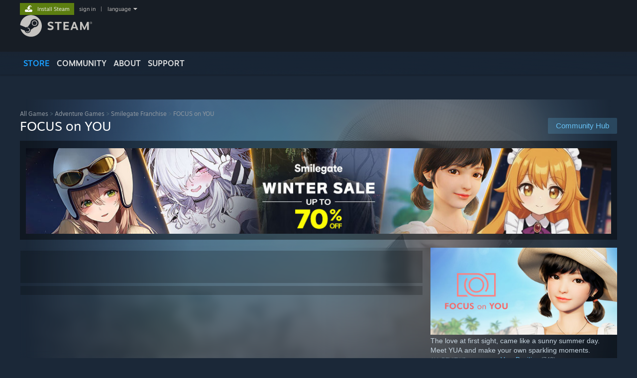

--- FILE ---
content_type: text/html; charset=UTF-8
request_url: https://store.steampowered.com/app/1032670
body_size: 27310
content:
<!DOCTYPE html>
<html class=" responsive DesktopUI" lang="en"  >
<head>
	<meta http-equiv="Content-Type" content="text/html; charset=UTF-8">
			<meta name="viewport" content="width=device-width,initial-scale=1">
		<meta name="theme-color" content="#171a21">
		<title>Save 70% on FOCUS on YOU on Steam</title>
	<link rel="shortcut icon" href="/favicon.ico" type="image/x-icon">

	
	
	<link href="https://store.fastly.steamstatic.com/public/shared/css/motiva_sans.css?v=YzJgj1FjzW34&amp;l=english&amp;_cdn=fastly" rel="stylesheet" type="text/css">
<link href="https://store.fastly.steamstatic.com/public/shared/css/shared_global.css?v=Mimb3_adC0Ie&amp;l=english&amp;_cdn=fastly" rel="stylesheet" type="text/css">
<link href="https://store.fastly.steamstatic.com/public/shared/css/buttons.css?v=BZhNEtESfYSJ&amp;l=english&amp;_cdn=fastly" rel="stylesheet" type="text/css">
<link href="https://store.fastly.steamstatic.com/public/css/v6/store.css?v=7LRLYp08Kl6w&amp;l=english&amp;_cdn=fastly" rel="stylesheet" type="text/css">
<link href="https://store.fastly.steamstatic.com/public/shared/css/user_reviews.css?v=jo85k8nNYAkB&amp;l=english&amp;_cdn=fastly" rel="stylesheet" type="text/css">
<link href="https://store.fastly.steamstatic.com/public/shared/css/store_game_shared.css?v=h3rDvpE1fR8Z&amp;l=english&amp;_cdn=fastly" rel="stylesheet" type="text/css">
<link href="https://store.fastly.steamstatic.com/public/css/v6/game.css?v=xjvx-ouvGSfh&amp;l=english&amp;_cdn=fastly" rel="stylesheet" type="text/css">
<link href="https://store.fastly.steamstatic.com/public/shared/css/store_background_shared.css?v=RuX0Jh-U_mAP&amp;l=english&amp;_cdn=fastly" rel="stylesheet" type="text/css">
<link href="https://store.fastly.steamstatic.com/public/css/v6/recommended.css?v=BxpJyNW11mxG&amp;l=english&amp;_cdn=fastly" rel="stylesheet" type="text/css">
<link href="https://store.fastly.steamstatic.com/public/css/v6/user_reviews_rewards.css?v=nDJVyLGQ1XMI&amp;l=english&amp;_cdn=fastly" rel="stylesheet" type="text/css">
<link href="https://store.fastly.steamstatic.com/public/shared/css/apphub.css?v=JES1wSdylAoi&amp;l=english&amp;_cdn=fastly" rel="stylesheet" type="text/css">
<link href="https://store.fastly.steamstatic.com/public/shared/css/ui-lightness/jquery-ui-1.7.2.custom.css?v=qgq7mHqEwLbE&amp;l=english&amp;_cdn=fastly" rel="stylesheet" type="text/css">
<link href="https://store.fastly.steamstatic.com/public/css/v6/game_mob.css?v=Ryx-AweEEY9T&amp;l=english&amp;_cdn=fastly" rel="stylesheet" type="text/css">
<link href="https://store.fastly.steamstatic.com/public/shared/css/shared_responsive.css?v=bVAhy8BAW0iP&amp;l=english&amp;_cdn=fastly" rel="stylesheet" type="text/css">
<script type="text/javascript" src="https://store.fastly.steamstatic.com/public/shared/javascript/jquery-1.8.3.min.js?v=NXam5zydzNu8&amp;l=english&amp;_cdn=fastly"></script>
<script type="text/javascript">$J = jQuery.noConflict();</script><script type="text/javascript">VALVE_PUBLIC_PATH = "https:\/\/store.fastly.steamstatic.com\/public\/";</script><script type="text/javascript" src="https://store.fastly.steamstatic.com/public/shared/javascript/tooltip.js?v=LZHsOVauqTrm&amp;l=english&amp;_cdn=fastly"></script>

<script type="text/javascript" src="https://store.fastly.steamstatic.com/public/shared/javascript/shared_global.js?v=84qavQoecqcM&amp;l=english&amp;_cdn=fastly"></script>

<script type="text/javascript" src="https://store.fastly.steamstatic.com/public/shared/javascript/auth_refresh.js?v=w6QbwI-5-j2S&amp;l=english&amp;_cdn=fastly"></script>

<script type="text/javascript" src="https://store.fastly.steamstatic.com/public/javascript/main.js?v=w4Oh_w9b2zUt&amp;l=english&amp;_cdn=fastly"></script>

<script type="text/javascript" src="https://store.fastly.steamstatic.com/public/javascript/dynamicstore.js?v=Ros6BpStU-em&amp;l=english&amp;_cdn=fastly"></script>

<script type="text/javascript">Object.seal && [ Object, Array, String, Number ].map( function( builtin ) { Object.seal( builtin.prototype ); } );</script>
		<script type="text/javascript">
			document.addEventListener('DOMContentLoaded', function(event) {
				$J.data( document, 'x_readytime', new Date().getTime() );
				$J.data( document, 'x_oldref', GetNavCookie() );
				SetupTooltips( { tooltipCSSClass: 'store_tooltip'} );
		});
		</script><script type="text/javascript" src="https://store.fastly.steamstatic.com/public/javascript/gamehighlightplayer.js?v=d3866k3rcR-N&amp;l=english&amp;_cdn=fastly"></script>
<script type="text/javascript" src="https://store.fastly.steamstatic.com/public/shared/javascript/user_reviews.js?v=li2vp_5Z315e&amp;l=english&amp;_cdn=fastly"></script>
<script type="text/javascript" src="https://store.fastly.steamstatic.com/public/shared/javascript/dselect.js?v=w0CV_PAvw3UA&amp;l=english&amp;_cdn=fastly"></script>
<script type="text/javascript" src="https://store.fastly.steamstatic.com/public/javascript/app_tagging.js?v=jzh2Y03tD8Ea&amp;l=english&amp;_cdn=fastly"></script>
<script type="text/javascript" src="https://store.fastly.steamstatic.com/public/javascript/game.js?v=j_HQITVf2f3k&amp;l=english&amp;_cdn=fastly"></script>
<script type="text/javascript" src="https://store.fastly.steamstatic.com/public/shared/javascript/flot-0.8/jquery.flot.min.js?v=mSfqk1QKKgiz&amp;l=english&amp;_cdn=fastly"></script>
<script type="text/javascript" src="https://store.fastly.steamstatic.com/public/shared/javascript/flot-0.8/jquery.flot.resize.min.js?v=MeIf0YViALgL&amp;l=english&amp;_cdn=fastly"></script>
<script type="text/javascript" src="https://store.fastly.steamstatic.com/public/shared/javascript/flot-0.8/jquery.flot.time.min.js?v=CIECDYHJjBgN&amp;l=english&amp;_cdn=fastly"></script>
<script type="text/javascript" src="https://store.fastly.steamstatic.com/public/shared/javascript/flot-0.8/jquery.flot.selection.min.js?v=laPWW88ZIIHe&amp;l=english&amp;_cdn=fastly"></script>
<script type="text/javascript" src="https://store.fastly.steamstatic.com/public/shared/javascript/jquery-ui-1.9.2.js?v=Bu2RA9fLXSi-&amp;l=english&amp;_cdn=fastly"></script>
<script type="text/javascript" src="https://store.fastly.steamstatic.com/public/shared/javascript/shared_responsive_adapter.js?v=e6xwLWkl6YbR&amp;l=english&amp;_cdn=fastly"></script>

						<meta name="twitter:card" content="summary_large_image">
					<meta name="Description" content="The love at first sight, came like a sunny summer day. Meet YUA and make your own sparkling moments.">
			
	<meta name="twitter:site" content="@steam" />

						<meta property="og:title" content="Save 70% on FOCUS on YOU on Steam">
					<meta property="twitter:title" content="Save 70% on FOCUS on YOU on Steam">
					<meta property="og:type" content="website">
					<meta property="fb:app_id" content="105386699540688">
					<meta property="og:site" content="Steam">
					<meta property="og:url" content="https://store.steampowered.com/app/1032670/FOCUS_on_YOU/">
					<meta property="og:description" content="The love at first sight, came like a sunny summer day. Meet YUA and make your own sparkling moments.">
					<meta property="twitter:description" content="The love at first sight, came like a sunny summer day. Meet YUA and make your own sparkling moments.">
			
			<link rel="canonical" href="https://store.steampowered.com/app/1032670/FOCUS_on_YOU/">
	
			<link rel="image_src" href="https://shared.fastly.steamstatic.com/store_item_assets/steam/apps/1032670/capsule_616x353.jpg?t=1764740551">
		<meta property="og:image" content="https://shared.fastly.steamstatic.com/store_item_assets/steam/apps/1032670/capsule_616x353.jpg?t=1764740551">
		<meta name="twitter:image" content="https://shared.fastly.steamstatic.com/store_item_assets/steam/apps/1032670/capsule_616x353.jpg?t=1764740551" />
				
	
	
	
	
	</head>
<body class="v6 app game_bg menu_background_overlap application widestore v7menu responsive_page ">


<div class="responsive_page_frame with_header">
						<div role="navigation" class="responsive_page_menu_ctn mainmenu" aria-label="Mobile Menu">
				<div class="responsive_page_menu"  id="responsive_page_menu">
										<div class="mainmenu_contents">
						<div class="mainmenu_contents_items">
															<a class="menuitem" href="https://store.steampowered.com/login/?redir=app%2F1032670&redir_ssl=1&snr=1_5_9__global-header">
									Sign in								</a>
															<a class="menuitem supernav supernav_active" href="https://store.steampowered.com/?snr=1_5_9__global-responsive-menu" data-tooltip-type="selector" data-tooltip-content=".submenu_Store">
				Store			</a>
			<div class="submenu_Store" style="display: none;" data-submenuid="Store">
														<a class="submenuitem" href="https://store.steampowered.com/?snr=1_5_9__global-responsive-menu">
						Home											</a>
														<a class="submenuitem" href="https://store.steampowered.com/explore/?snr=1_5_9__global-responsive-menu">
						Discovery Queue											</a>
														<a class="submenuitem" href="https://steamcommunity.com/my/wishlist/">
						Wishlist											</a>
														<a class="submenuitem" href="https://store.steampowered.com/points/shop/?snr=1_5_9__global-responsive-menu">
						Points Shop											</a>
														<a class="submenuitem" href="https://store.steampowered.com/news/?snr=1_5_9__global-responsive-menu">
						News											</a>
														<a class="submenuitem" href="https://store.steampowered.com/stats/?snr=1_5_9__global-responsive-menu">
						Charts											</a>
							</div>
										<a class="menuitem supernav" href="https://steamcommunity.com/" data-tooltip-type="selector" data-tooltip-content=".submenu_Community">
				Community			</a>
			<div class="submenu_Community" style="display: none;" data-submenuid="Community">
														<a class="submenuitem" href="https://steamcommunity.com/">
						Home											</a>
														<a class="submenuitem" href="https://steamcommunity.com/discussions/">
						Discussions											</a>
														<a class="submenuitem" href="https://steamcommunity.com/workshop/">
						Workshop											</a>
														<a class="submenuitem" href="https://steamcommunity.com/market/">
						Market											</a>
														<a class="submenuitem" href="https://steamcommunity.com/?subsection=broadcasts">
						Broadcasts											</a>
							</div>
										<a class="menuitem " href="https://store.steampowered.com/about/?snr=1_5_9__global-responsive-menu">
				About			</a>
										<a class="menuitem " href="https://help.steampowered.com/en/">
				Support			</a>
			
							<div class="minor_menu_items">
																								<div class="menuitem change_language_action">
									Change language								</div>
																																	<a class="menuitem" href="https://store.steampowered.com/mobile" target="_blank" rel="noreferrer">Get the Steam Mobile App</a>
																									<div class="menuitem" role="link" onclick="Responsive_RequestDesktopView();">
										View desktop website									</div>
															</div>
						</div>
						<div class="mainmenu_footer_spacer  "></div>
						<div class="mainmenu_footer">
															<div class="mainmenu_footer_logo"><img src="https://store.fastly.steamstatic.com/public/shared/images/responsive/footerLogo_valve_new.png"></div>
								© Valve Corporation. All rights reserved. All trademarks are property of their respective owners in the US and other countries.								<span class="mainmenu_valve_links">
									<a href="https://store.steampowered.com/privacy_agreement/?snr=1_5_9__global-responsive-menu" target="_blank">Privacy Policy</a>
									&nbsp;| &nbsp;<a href="http://www.valvesoftware.com/legal.htm" target="_blank">Legal</a>
									&nbsp;| &nbsp;<a href="https://help.steampowered.com/faqs/view/10BB-D27A-6378-4436" target="_blank">Accessibility</a>
									&nbsp;| &nbsp;<a href="https://store.steampowered.com/subscriber_agreement/?snr=1_5_9__global-responsive-menu" target="_blank">Steam Subscriber Agreement</a>
									&nbsp;| &nbsp;<a href="https://store.steampowered.com/steam_refunds/?snr=1_5_9__global-responsive-menu" target="_blank">Refunds</a>
									&nbsp;| &nbsp;<a href="https://store.steampowered.com/account/cookiepreferences/?snr=1_5_9__global-responsive-menu" target="_blank">Cookies</a>
								</span>
													</div>
					</div>
									</div>
			</div>
		
		<div class="responsive_local_menu_tab"></div>

		<div class="responsive_page_menu_ctn localmenu">
			<div class="responsive_page_menu"  id="responsive_page_local_menu" data-panel="{&quot;onOptionsActionDescription&quot;:&quot;Filter&quot;,&quot;onOptionsButton&quot;:&quot;Responsive_ToggleLocalMenu()&quot;,&quot;onCancelButton&quot;:&quot;Responsive_ToggleLocalMenu()&quot;}">
				<div class="localmenu_content" data-panel="{&quot;maintainY&quot;:true,&quot;bFocusRingRoot&quot;:true,&quot;flow-children&quot;:&quot;column&quot;}">
				</div>
			</div>
		</div>



					<div class="responsive_header">
				<div class="responsive_header_content">
					<div id="responsive_menu_logo">
						<img src="https://store.fastly.steamstatic.com/public/shared/images/responsive/header_menu_hamburger.png" height="100%">
											</div>
					<div class="responsive_header_logo">
						<a href="https://store.steampowered.com/?snr=1_5_9__global-responsive-menu">
															<img src="https://store.fastly.steamstatic.com/public/shared/images/responsive/header_logo.png" height="36" border="0" alt="STEAM">
													</a>
					</div>
					<div class="responsive_header_react_target" data-featuretarget="store-menu-responsive-search"><div class="responsive_header_react_placeholder"></div></div>				</div>
			</div>
		
		<div class="responsive_page_content_overlay">

		</div>

		<div class="responsive_fixonscroll_ctn nonresponsive_hidden ">
		</div>
	
	<div class="responsive_page_content">

		<div role="banner" id="global_header" data-panel="{&quot;flow-children&quot;:&quot;row&quot;}">
	<div class="content">
		<div class="logo">
			<span id="logo_holder">
									<a href="https://store.steampowered.com/?snr=1_5_9__global-header" aria-label="Link to the Steam Homepage">
						<img src="https://store.fastly.steamstatic.com/public/shared/images/header/logo_steam.svg?t=962016" width="176" height="44" alt="Link to the Steam Homepage">
					</a>
							</span>
		</div>

			<div role="navigation" class="supernav_container" aria-label="Global Menu">
								<a class="menuitem supernav supernav_active" href="https://store.steampowered.com/?snr=1_5_9__global-header" data-tooltip-type="selector" data-tooltip-content=".submenu_Store">
				STORE			</a>
			<div class="submenu_Store" style="display: none;" data-submenuid="Store">
														<a class="submenuitem" href="https://store.steampowered.com/?snr=1_5_9__global-header">
						Home											</a>
														<a class="submenuitem" href="https://store.steampowered.com/explore/?snr=1_5_9__global-header">
						Discovery Queue											</a>
														<a class="submenuitem" href="https://steamcommunity.com/my/wishlist/">
						Wishlist											</a>
														<a class="submenuitem" href="https://store.steampowered.com/points/shop/?snr=1_5_9__global-header">
						Points Shop											</a>
														<a class="submenuitem" href="https://store.steampowered.com/news/?snr=1_5_9__global-header">
						News											</a>
														<a class="submenuitem" href="https://store.steampowered.com/stats/?snr=1_5_9__global-header">
						Charts											</a>
							</div>
										<a class="menuitem supernav" href="https://steamcommunity.com/" data-tooltip-type="selector" data-tooltip-content=".submenu_Community">
				COMMUNITY			</a>
			<div class="submenu_Community" style="display: none;" data-submenuid="Community">
														<a class="submenuitem" href="https://steamcommunity.com/">
						Home											</a>
														<a class="submenuitem" href="https://steamcommunity.com/discussions/">
						Discussions											</a>
														<a class="submenuitem" href="https://steamcommunity.com/workshop/">
						Workshop											</a>
														<a class="submenuitem" href="https://steamcommunity.com/market/">
						Market											</a>
														<a class="submenuitem" href="https://steamcommunity.com/?subsection=broadcasts">
						Broadcasts											</a>
							</div>
										<a class="menuitem " href="https://store.steampowered.com/about/?snr=1_5_9__global-header">
				About			</a>
										<a class="menuitem " href="https://help.steampowered.com/en/">
				SUPPORT			</a>
				</div>
	<script type="text/javascript">
		jQuery(function($) {
			$('#global_header .supernav').v_tooltip({'location':'bottom', 'destroyWhenDone': false, 'tooltipClass': 'supernav_content', 'offsetY':-6, 'offsetX': 1, 'horizontalSnap': 4, 'tooltipParent': '#global_header .supernav_container', 'correctForScreenSize': false});
		});
	</script>

		<div id="global_actions">
			<div role="navigation" id="global_action_menu" aria-label="Account Menu">
									<a class="header_installsteam_btn header_installsteam_btn_green" href="https://store.steampowered.com/about/?snr=1_5_9__global-header">
						<div class="header_installsteam_btn_content">
							Install Steam						</div>
					</a>
				
				
									<a class="global_action_link" href="https://store.steampowered.com/login/?redir=app%2F1032670&redir_ssl=1&snr=1_5_9__global-header">sign in</a>
											&nbsp;|&nbsp;
						<span class="pulldown global_action_link" id="language_pulldown" onclick="ShowMenu( this, 'language_dropdown', 'right' );">language</span>
						<div class="popup_block_new" id="language_dropdown" style="display: none;">
							<div class="popup_body popup_menu">
																																					<a class="popup_menu_item tight" href="?l=schinese" onclick="ChangeLanguage( 'schinese' ); return false;">简体中文 (Simplified Chinese)</a>
																													<a class="popup_menu_item tight" href="?l=tchinese" onclick="ChangeLanguage( 'tchinese' ); return false;">繁體中文 (Traditional Chinese)</a>
																													<a class="popup_menu_item tight" href="?l=japanese" onclick="ChangeLanguage( 'japanese' ); return false;">日本語 (Japanese)</a>
																													<a class="popup_menu_item tight" href="?l=koreana" onclick="ChangeLanguage( 'koreana' ); return false;">한국어 (Korean)</a>
																													<a class="popup_menu_item tight" href="?l=thai" onclick="ChangeLanguage( 'thai' ); return false;">ไทย (Thai)</a>
																													<a class="popup_menu_item tight" href="?l=bulgarian" onclick="ChangeLanguage( 'bulgarian' ); return false;">Български (Bulgarian)</a>
																													<a class="popup_menu_item tight" href="?l=czech" onclick="ChangeLanguage( 'czech' ); return false;">Čeština (Czech)</a>
																													<a class="popup_menu_item tight" href="?l=danish" onclick="ChangeLanguage( 'danish' ); return false;">Dansk (Danish)</a>
																													<a class="popup_menu_item tight" href="?l=german" onclick="ChangeLanguage( 'german' ); return false;">Deutsch (German)</a>
																																							<a class="popup_menu_item tight" href="?l=spanish" onclick="ChangeLanguage( 'spanish' ); return false;">Español - España (Spanish - Spain)</a>
																													<a class="popup_menu_item tight" href="?l=latam" onclick="ChangeLanguage( 'latam' ); return false;">Español - Latinoamérica (Spanish - Latin America)</a>
																													<a class="popup_menu_item tight" href="?l=greek" onclick="ChangeLanguage( 'greek' ); return false;">Ελληνικά (Greek)</a>
																													<a class="popup_menu_item tight" href="?l=french" onclick="ChangeLanguage( 'french' ); return false;">Français (French)</a>
																													<a class="popup_menu_item tight" href="?l=italian" onclick="ChangeLanguage( 'italian' ); return false;">Italiano (Italian)</a>
																													<a class="popup_menu_item tight" href="?l=indonesian" onclick="ChangeLanguage( 'indonesian' ); return false;">Bahasa Indonesia (Indonesian)</a>
																													<a class="popup_menu_item tight" href="?l=hungarian" onclick="ChangeLanguage( 'hungarian' ); return false;">Magyar (Hungarian)</a>
																													<a class="popup_menu_item tight" href="?l=dutch" onclick="ChangeLanguage( 'dutch' ); return false;">Nederlands (Dutch)</a>
																													<a class="popup_menu_item tight" href="?l=norwegian" onclick="ChangeLanguage( 'norwegian' ); return false;">Norsk (Norwegian)</a>
																													<a class="popup_menu_item tight" href="?l=polish" onclick="ChangeLanguage( 'polish' ); return false;">Polski (Polish)</a>
																													<a class="popup_menu_item tight" href="?l=portuguese" onclick="ChangeLanguage( 'portuguese' ); return false;">Português (Portuguese - Portugal)</a>
																													<a class="popup_menu_item tight" href="?l=brazilian" onclick="ChangeLanguage( 'brazilian' ); return false;">Português - Brasil (Portuguese - Brazil)</a>
																													<a class="popup_menu_item tight" href="?l=romanian" onclick="ChangeLanguage( 'romanian' ); return false;">Română (Romanian)</a>
																													<a class="popup_menu_item tight" href="?l=russian" onclick="ChangeLanguage( 'russian' ); return false;">Русский (Russian)</a>
																													<a class="popup_menu_item tight" href="?l=finnish" onclick="ChangeLanguage( 'finnish' ); return false;">Suomi (Finnish)</a>
																													<a class="popup_menu_item tight" href="?l=swedish" onclick="ChangeLanguage( 'swedish' ); return false;">Svenska (Swedish)</a>
																													<a class="popup_menu_item tight" href="?l=turkish" onclick="ChangeLanguage( 'turkish' ); return false;">Türkçe (Turkish)</a>
																													<a class="popup_menu_item tight" href="?l=vietnamese" onclick="ChangeLanguage( 'vietnamese' ); return false;">Tiếng Việt (Vietnamese)</a>
																													<a class="popup_menu_item tight" href="?l=ukrainian" onclick="ChangeLanguage( 'ukrainian' ); return false;">Українська (Ukrainian)</a>
																									<a class="popup_menu_item tight" href="https://www.valvesoftware.com/en/contact?contact-person=Translation%20Team%20Feedback" target="_blank">Report a translation problem</a>
							</div>
						</div>
												</div>
					</div>
			</div>
</div>
<div class="StoreMenuLoadingPlaceholder" data-featuretarget="store-menu-v7"><div class="PlaceholderInner"></div></div><div id="responsive_store_nav_ctn"></div><div id="responsive_store_nav_overlay" style="display:none"><div id="responsive_store_nav_overlay_ctn"></div><div id="responsive_store_nav_overlay_bottom"></div></div><div id="responsive_store_search_overlay" style="display:none"></div><div data-cart-banner-spot="1"></div>
		<div role="main" class="responsive_page_template_content" id="responsive_page_template_content" data-panel="{&quot;autoFocus&quot;:true}" >

			<div id="application_config" style="display: none;"  data-config="{&quot;EUNIVERSE&quot;:1,&quot;WEB_UNIVERSE&quot;:&quot;public&quot;,&quot;LANGUAGE&quot;:&quot;english&quot;,&quot;COUNTRY&quot;:&quot;US&quot;,&quot;MEDIA_CDN_COMMUNITY_URL&quot;:&quot;https:\/\/cdn.fastly.steamstatic.com\/steamcommunity\/public\/&quot;,&quot;MEDIA_CDN_URL&quot;:&quot;https:\/\/cdn.fastly.steamstatic.com\/&quot;,&quot;VIDEO_CDN_URL&quot;:&quot;https:\/\/video.fastly.steamstatic.com\/&quot;,&quot;COMMUNITY_CDN_URL&quot;:&quot;https:\/\/community.fastly.steamstatic.com\/&quot;,&quot;COMMUNITY_CDN_ASSET_URL&quot;:&quot;https:\/\/cdn.fastly.steamstatic.com\/steamcommunity\/public\/assets\/&quot;,&quot;STORE_CDN_URL&quot;:&quot;https:\/\/store.fastly.steamstatic.com\/&quot;,&quot;PUBLIC_SHARED_URL&quot;:&quot;https:\/\/store.fastly.steamstatic.com\/public\/shared\/&quot;,&quot;COMMUNITY_BASE_URL&quot;:&quot;https:\/\/steamcommunity.com\/&quot;,&quot;CHAT_BASE_URL&quot;:&quot;https:\/\/steamcommunity.com\/&quot;,&quot;STORE_BASE_URL&quot;:&quot;https:\/\/store.steampowered.com\/&quot;,&quot;STORE_CHECKOUT_BASE_URL&quot;:&quot;https:\/\/checkout.steampowered.com\/&quot;,&quot;IMG_URL&quot;:&quot;https:\/\/store.fastly.steamstatic.com\/public\/images\/&quot;,&quot;STEAMTV_BASE_URL&quot;:&quot;https:\/\/steam.tv\/&quot;,&quot;HELP_BASE_URL&quot;:&quot;https:\/\/help.steampowered.com\/&quot;,&quot;PARTNER_BASE_URL&quot;:&quot;https:\/\/partner.steamgames.com\/&quot;,&quot;STATS_BASE_URL&quot;:&quot;https:\/\/partner.steampowered.com\/&quot;,&quot;INTERNAL_STATS_BASE_URL&quot;:&quot;https:\/\/steamstats.valve.org\/&quot;,&quot;IN_CLIENT&quot;:false,&quot;USE_POPUPS&quot;:false,&quot;STORE_ICON_BASE_URL&quot;:&quot;https:\/\/shared.fastly.steamstatic.com\/store_item_assets\/steam\/apps\/&quot;,&quot;STORE_ITEM_BASE_URL&quot;:&quot;https:\/\/shared.fastly.steamstatic.com\/store_item_assets\/&quot;,&quot;WEBAPI_BASE_URL&quot;:&quot;https:\/\/api.steampowered.com\/&quot;,&quot;TOKEN_URL&quot;:&quot;https:\/\/store.steampowered.com\/\/chat\/clientjstoken&quot;,&quot;BUILD_TIMESTAMP&quot;:1769205700,&quot;PAGE_TIMESTAMP&quot;:1769268959,&quot;IN_TENFOOT&quot;:false,&quot;IN_GAMEPADUI&quot;:false,&quot;IN_CHROMEOS&quot;:false,&quot;IN_MOBILE_WEBVIEW&quot;:false,&quot;PLATFORM&quot;:&quot;macos&quot;,&quot;BASE_URL_STORE_CDN_ASSETS&quot;:&quot;https:\/\/cdn.fastly.steamstatic.com\/store\/&quot;,&quot;EREALM&quot;:1,&quot;LOGIN_BASE_URL&quot;:&quot;https:\/\/login.steampowered.com\/&quot;,&quot;AVATAR_BASE_URL&quot;:&quot;https:\/\/avatars.fastly.steamstatic.com\/&quot;,&quot;FROM_WEB&quot;:true,&quot;WEBSITE_ID&quot;:&quot;Store&quot;,&quot;BASE_URL_SHARED_CDN&quot;:&quot;https:\/\/shared.fastly.steamstatic.com\/&quot;,&quot;CLAN_CDN_ASSET_URL&quot;:&quot;https:\/\/clan.fastly.steamstatic.com\/&quot;,&quot;COMMUNITY_ASSETS_BASE_URL&quot;:&quot;https:\/\/shared.fastly.steamstatic.com\/community_assets\/&quot;,&quot;SNR&quot;:&quot;1_5_9_&quot;}" data-userinfo="{&quot;logged_in&quot;:false,&quot;country_code&quot;:&quot;US&quot;,&quot;excluded_content_descriptors&quot;:[3,4]}" data-hwinfo="{&quot;bSteamOS&quot;:false,&quot;bSteamDeck&quot;:false}" data-broadcastuser="{&quot;success&quot;:1,&quot;bHideStoreBroadcast&quot;:false}" data-store_page_asset_url="&quot;https:\/\/shared.fastly.steamstatic.com\/store_item_assets\/steam\/apps\/1032670\/%s?t=1764740551&quot;" data-store_page_extra_assets_url="&quot;https:\/\/shared.fastly.steamstatic.com\/store_item_assets\/steam\/apps\/1032670\/%s?t=1764740551&quot;" data-store_page_extra_assets_map="{&quot;extras\/laurel_2018_gdc.png&quot;:[{&quot;urlPart&quot;:&quot;extras\/1f8cd1fa3da882510531829666ae7115.avif&quot;,&quot;extension&quot;:&quot;avif&quot;,&quot;alt_text&quot;:null,&quot;urlPartBig&quot;:&quot;extras_big\/1f8cd1fa3da882510531829666ae7115.avif&quot;,&quot;width&quot;:&quot;800&quot;,&quot;height&quot;:&quot;800&quot;}],&quot;extras\/laurel_2018_tgs.png&quot;:[{&quot;urlPart&quot;:&quot;extras\/26a59770f6afb6b09dfade61adf3cad5.avif&quot;,&quot;extension&quot;:&quot;avif&quot;,&quot;alt_text&quot;:null,&quot;urlPartBig&quot;:&quot;extras_big\/26a59770f6afb6b09dfade61adf3cad5.avif&quot;,&quot;width&quot;:&quot;800&quot;,&quot;height&quot;:&quot;800&quot;}],&quot;extras\/laurel_2019_bitsummit.png&quot;:[{&quot;urlPart&quot;:&quot;extras\/d8a5579e7e5953ca636ccb74d11b7f5f.avif&quot;,&quot;extension&quot;:&quot;avif&quot;,&quot;alt_text&quot;:null,&quot;urlPartBig&quot;:&quot;extras_big\/d8a5579e7e5953ca636ccb74d11b7f5f.avif&quot;,&quot;width&quot;:&quot;800&quot;,&quot;height&quot;:&quot;800&quot;}],&quot;extras\/laurel_2019_chinajoy.png&quot;:[{&quot;urlPart&quot;:&quot;extras\/916d780327efc95441c42811c2f85352.avif&quot;,&quot;extension&quot;:&quot;avif&quot;,&quot;alt_text&quot;:null,&quot;urlPartBig&quot;:&quot;extras_big\/916d780327efc95441c42811c2f85352.avif&quot;,&quot;width&quot;:&quot;800&quot;,&quot;height&quot;:&quot;800&quot;}],&quot;extras\/laurel_2019_tpgs.png&quot;:[{&quot;urlPart&quot;:&quot;extras\/424e1526d4d4875ef6003b2385ad9d64.avif&quot;,&quot;extension&quot;:&quot;avif&quot;,&quot;alt_text&quot;:null,&quot;urlPartBig&quot;:&quot;extras_big\/424e1526d4d4875ef6003b2385ad9d64.avif&quot;,&quot;width&quot;:&quot;800&quot;,&quot;height&quot;:&quot;800&quot;}],&quot;extras\/laurel_2019_wcg.png&quot;:[{&quot;urlPart&quot;:&quot;extras\/5b316982c6b9af9fdff5b0467ed67310.avif&quot;,&quot;extension&quot;:&quot;avif&quot;,&quot;alt_text&quot;:null,&quot;urlPartBig&quot;:&quot;extras_big\/5b316982c6b9af9fdff5b0467ed67310.avif&quot;,&quot;width&quot;:&quot;800&quot;,&quot;height&quot;:&quot;800&quot;}]}" data-deckcompatibility="{&quot;appid&quot;:1032670,&quot;resolved_category&quot;:1,&quot;resolved_items&quot;:[{&quot;display_type&quot;:2,&quot;loc_token&quot;:&quot;#SteamDeckVerified_TestResult_SteamOSDoesNotSupport_VR&quot;}],&quot;steam_deck_blog_url&quot;:&quot;&quot;,&quot;search_id&quot;:null,&quot;steamos_resolved_category&quot;:0,&quot;steamos_resolved_items&quot;:[]}" data-appname="&quot;FOCUS on YOU&quot;" data-store_user_config="{&quot;webapi_token&quot;:&quot;&quot;,&quot;shoppingcart&quot;:null,&quot;originating_navdata&quot;:{&quot;domain&quot;:&quot;store.steampowered.com&quot;,&quot;controller&quot;:&quot;direct-navigation&quot;,&quot;method&quot;:&quot;&quot;,&quot;submethod&quot;:&quot;&quot;,&quot;feature&quot;:&quot;&quot;,&quot;depth&quot;:0,&quot;countrycode&quot;:&quot;&quot;,&quot;webkey&quot;:null,&quot;is_client&quot;:false,&quot;curator_data&quot;:null,&quot;is_likely_bot&quot;:true,&quot;is_utm&quot;:false},&quot;wishlist_item_count&quot;:0}"></div><div id="application_root"></div><script>window.g_wapit="";</script><link href="https://store.fastly.steamstatic.com/public/css/applications/store/main.css?v=mw8LVDvyH3ep&amp;l=english&amp;_cdn=fastly" rel="stylesheet" type="text/css">
<script type="text/javascript" src="https://store.fastly.steamstatic.com/public/javascript/applications/store/manifest.js?v=L8yciBdjkQO3&amp;l=english&amp;_cdn=fastly"></script>
<script type="text/javascript" src="https://store.fastly.steamstatic.com/public/javascript/applications/store/libraries~b28b7af69.js?v=L9JqUktT3bf9&amp;l=english&amp;_cdn=fastly"></script>
<script type="text/javascript" src="https://store.fastly.steamstatic.com/public/javascript/applications/store/main.js?v=donWUfItxb22&amp;l=english&amp;_cdn=fastly"></script>
<script type="text/javascript">
	var g_AccountID = 0;
	var g_Languages = ["english"];
	var g_sessionID = "af41f9e229f5e81071b381cf";
	var g_ServerTime = 1769268959;
	var g_bUseNewCartAPI = true;

	$J( InitMiniprofileHovers( 'https%3A%2F%2Fstore.steampowered.com%2F' ) );

	
	if ( typeof GStoreItemData != 'undefined' )
	{
		GStoreItemData.AddNavParams({
			__page_default: "1_5_9_",
			__page_default_obj: {"domain":"store.steampowered.com","controller":"application","method":"app","submethod":"","feature":null,"depth":null,"countrycode":"US","webkey":null,"is_client":false,"curator_data":null,"is_likely_bot":true,"is_utm":null},
			__originating_obj: {"domain":"store.steampowered.com","controller":"direct-navigation","method":"","submethod":"","feature":"","depth":0,"countrycode":"","webkey":null,"is_client":false,"curator_data":null,"is_likely_bot":true,"is_utm":false},
			storemenu_recommendedtags: "1_5_9__17"		});
	}

	if ( typeof GDynamicStore != 'undefined' )
	{
		GDynamicStore.Init(0, false, "", {"primary_language":null,"secondary_languages":null,"platform_windows":null,"platform_mac":null,"platform_linux":null,"timestamp_updated":null,"hide_store_broadcast":null,"review_score_preference":null,"timestamp_content_descriptor_preferences_updated":null,"provide_deck_feedback":null,"additional_languages":null,"game_frame_rate_reporting":null}, 'US',
			{"bNoDefaultDescriptors":true});
		GStoreItemData.SetCurrencyFormatter(function( nValueInCents, bWholeUnitsOnly ) { var fmt = function( nValueInCents, bWholeUnitsOnly ) {	var format = v_numberformat( nValueInCents / 100, bWholeUnitsOnly ? 0 : 2, ".", ","); return format; };var strNegativeSymbol = '';	if ( nValueInCents < 0 ) { strNegativeSymbol = '-'; nValueInCents = -nValueInCents; }return strNegativeSymbol + "$" + fmt( nValueInCents, bWholeUnitsOnly );});
		GStoreItemData.SetCurrencyMinPriceIncrement(1);
	}
</script>

<script type="text/javascript">

	var g_eDiscoveryQueueType = 0;

	GStoreItemData.AddStoreItemDataSet(
		{"rgApps":{"459820":{"name":"Crush Crush","url_name":"Crush_Crush","discount_block":"<div class=\"discount_block  no_discount\" data-price-final=\"0\" data-bundlediscount=\"0\" data-discount=\"0\"><div class=\"discount_prices\"><div class=\"discount_final_price\">Free To Play<\/div><\/div><\/div>","descids":[1,5],"small_capsulev5":"https:\/\/shared.fastly.steamstatic.com\/store_item_assets\/steam\/apps\/459820\/capsule_184x69.jpg?t=1767976547","os_windows":true,"os_macos":true,"os_linux":true,"has_live_broadcast":false,"localized":true,"localized_english":true,"has_adult_content_sex":true},"1687950":{"name":"Persona 5 Royal","url_name":"Persona_5_Royal","discount_block":"<div class=\"discount_block  no_discount\" data-price-final=\"5999\" data-bundlediscount=\"0\" data-discount=\"0\"><div class=\"discount_prices\"><div class=\"discount_final_price\">$59.99<\/div><\/div><\/div>","descids":[1,5],"small_capsulev5":"https:\/\/shared.fastly.steamstatic.com\/store_item_assets\/steam\/apps\/1687950\/capsule_184x69.jpg?t=1763530018","os_windows":true,"has_live_broadcast":false,"localized":true,"localized_english":true},"1097580":{"name":"CUSTOM ORDER MAID 3D2 It's a Night Magic","url_name":"CUSTOM_ORDER_MAID_3D2_Its_a_Night_Magic","discount_block":"<div class=\"discount_block  no_discount\" data-price-final=\"4000\" data-bundlediscount=\"0\" data-discount=\"0\"><div class=\"discount_prices\"><div class=\"discount_final_price\">$40.00<\/div><\/div><\/div>","descids":[1,5],"small_capsulev5":"https:\/\/shared.fastly.steamstatic.com\/store_item_assets\/steam\/apps\/1097580\/capsule_184x69.jpg?t=1704419810","os_windows":true,"vr_htcvive":true,"vr_oculusrift":true,"has_live_broadcast":false,"localized":true,"localized_english":true,"has_adult_content_sex":true},"1335200":{"name":"Action Taimanin","url_name":"Action_Taimanin","discount_block":"<div class=\"discount_block  no_discount\" data-price-final=\"0\" data-bundlediscount=\"0\" data-discount=\"0\"><div class=\"discount_prices\"><div class=\"discount_final_price\">Free To Play<\/div><\/div><\/div>","descids":[5],"small_capsulev5":"https:\/\/shared.fastly.steamstatic.com\/store_item_assets\/steam\/apps\/1335200\/b7f257c61b0b57446b4c22ddb3d2b8995f56ebe3\/capsule_184x69.jpg?t=1754155148","os_windows":true,"has_live_broadcast":false,"localized":true,"localized_english":true,"has_adult_content_sex":true},"2240620":{"name":"UNBEATABLE","url_name":"UNBEATABLE","discount_block":"<div class=\"discount_block  no_discount\" data-price-final=\"2799\" data-bundlediscount=\"0\" data-discount=\"0\"><div class=\"discount_prices\"><div class=\"discount_final_price\">$27.99<\/div><\/div><\/div>","descids":[],"small_capsulev5":"https:\/\/shared.fastly.steamstatic.com\/store_item_assets\/steam\/apps\/2240620\/edfd3b280a3327c98115f2a2b0167ec2b5f840e7\/capsule_184x69.jpg?t=1765403705","os_windows":true,"has_live_broadcast":false,"localized":true,"localized_english":true},"3347400":{"name":"GIRLS' FRONTLINE 2: EXILIUM","url_name":"GIRLS_FRONTLINE_2_EXILIUM","discount_block":"<div class=\"discount_block  no_discount\" data-price-final=\"0\" data-bundlediscount=\"0\" data-discount=\"0\"><div class=\"discount_prices\"><div class=\"discount_final_price\">Free To Play<\/div><\/div><\/div>","descids":[1,5],"small_capsulev5":"https:\/\/shared.fastly.steamstatic.com\/store_item_assets\/steam\/apps\/3347400\/046424b8c5d37971d3effe124b23bebab87f89f1\/capsule_184x69.jpg?t=1767838756","os_windows":true,"has_live_broadcast":false,"localized":true,"localized_english":true,"has_adult_content_sex":true},"611790":{"name":"House Party","url_name":"House_Party","discount_block":"<div class=\"discount_block  no_discount\" data-price-final=\"2499\" data-bundlediscount=\"0\" data-discount=\"0\"><div class=\"discount_prices\"><div class=\"discount_final_price\">$24.99<\/div><\/div><\/div>","descids":[1,5],"small_capsulev5":"https:\/\/shared.fastly.steamstatic.com\/store_item_assets\/steam\/apps\/611790\/capsule_184x69.jpg?t=1764783777","os_windows":true,"has_live_broadcast":false,"localized":true,"localized_english":true,"has_adult_content_sex":true},"2429860":{"name":"Living With Sister: Monochrome Fantasy","url_name":"Living_With_Sister_Monochrome_Fantasy","discount_block":"<div class=\"discount_block \" data-price-final=\"649\" data-bundlediscount=\"0\" data-discount=\"50\" role=\"link\" aria-label=\"50% off. $12.99 normally, discounted to $6.49\"><div class=\"discount_pct\">-50%<\/div><div class=\"discount_prices\"><div class=\"discount_original_price\">$12.99<\/div><div class=\"discount_final_price\">$6.49<\/div><\/div><\/div>","descids":[],"small_capsulev5":"https:\/\/shared.fastly.steamstatic.com\/store_item_assets\/steam\/apps\/2429860\/capsule_184x69.jpg?t=1760542533","os_windows":true,"has_live_broadcast":false,"discount":true,"localized":true,"localized_english":true},"413420":{"name":"Danganronpa 2: Goodbye Despair","url_name":"Danganronpa_2_Goodbye_Despair","discount_block":"<div class=\"discount_block \" data-price-final=\"1199\" data-bundlediscount=\"0\" data-discount=\"40\" role=\"link\" aria-label=\"40% off. $19.99 normally, discounted to $11.99\"><div class=\"discount_pct\">-40%<\/div><div class=\"discount_prices\"><div class=\"discount_original_price\">$19.99<\/div><div class=\"discount_final_price\">$11.99<\/div><\/div><\/div>","descids":[1,5],"small_capsulev5":"https:\/\/shared.fastly.steamstatic.com\/store_item_assets\/steam\/apps\/413420\/capsule_184x69.jpg?t=1750134103","os_windows":true,"os_macos":true,"os_linux":true,"has_live_broadcast":false,"discount":true,"localized":true,"localized_english":true},"567640":{"name":"Danganronpa V3: Killing Harmony","url_name":"Danganronpa_V3_Killing_Harmony","discount_block":"<div class=\"discount_block \" data-price-final=\"1199\" data-bundlediscount=\"0\" data-discount=\"70\" role=\"link\" aria-label=\"70% off. $39.99 normally, discounted to $11.99\"><div class=\"discount_pct\">-70%<\/div><div class=\"discount_prices\"><div class=\"discount_original_price\">$39.99<\/div><div class=\"discount_final_price\">$11.99<\/div><\/div><\/div>","descids":[1,5],"small_capsulev5":"https:\/\/shared.fastly.steamstatic.com\/store_item_assets\/steam\/apps\/567640\/capsule_184x69.jpg?t=1750134757","os_windows":true,"has_live_broadcast":false,"discount":true,"localized":true,"localized_english":true},"1333350":{"name":"Angel Legion","url_name":"Angel_Legion","discount_block":"<div class=\"discount_block  no_discount\" data-price-final=\"0\" data-bundlediscount=\"0\" data-discount=\"0\"><div class=\"discount_prices\"><div class=\"discount_final_price\">Free To Play<\/div><\/div><\/div>","descids":[1,5],"small_capsulev5":"https:\/\/shared.fastly.steamstatic.com\/store_item_assets\/steam\/apps\/1333350\/d2d3eee46ec1213afa826fdf106543b5b7845f7f\/capsule_184x69.jpg?t=1769155554","os_windows":true,"os_macos":true,"has_live_broadcast":false,"localized":true,"localized_english":true,"has_adult_content_sex":true},"1113000":{"name":"Persona 4 Golden","url_name":"Persona_4_Golden","discount_block":"<div class=\"discount_block  no_discount\" data-price-final=\"1999\" data-bundlediscount=\"0\" data-discount=\"0\"><div class=\"discount_prices\"><div class=\"discount_final_price\">$19.99<\/div><\/div><\/div>","descids":[1,2,5],"small_capsulev5":"https:\/\/shared.fastly.steamstatic.com\/store_item_assets\/steam\/apps\/1113000\/capsule_184x69.jpg?t=1763530422","os_windows":true,"has_live_broadcast":false,"localized":true,"localized_english":true,"has_adult_content_violence":true},"2585830":{"name":"Promise Mascot Agency","url_name":"Promise_Mascot_Agency","discount_block":"<div class=\"discount_block \" data-price-final=\"1749\" data-bundlediscount=\"0\" data-discount=\"30\" role=\"link\" aria-label=\"30% off. $24.99 normally, discounted to $17.49\"><div class=\"discount_pct\">-30%<\/div><div class=\"discount_prices\"><div class=\"discount_original_price\">$24.99<\/div><div class=\"discount_final_price\">$17.49<\/div><\/div><\/div>","descids":[1,5],"small_capsulev5":"https:\/\/shared.fastly.steamstatic.com\/store_item_assets\/steam\/apps\/2585830\/4742d744a7080c9bdeba967b5ff1ab4d143c6ae2\/capsule_184x69.jpg?t=1765996282","os_windows":true,"has_live_broadcast":true,"discount":true,"localized":true,"localized_english":true},"555950":{"name":"Danganronpa Another Episode: Ultra Despair Girls","url_name":"Danganronpa_Another_Episode_Ultra_Despair_Girls","discount_block":"<div class=\"discount_block \" data-price-final=\"599\" data-bundlediscount=\"0\" data-discount=\"80\" role=\"link\" aria-label=\"80% off. $29.99 normally, discounted to $5.99\"><div class=\"discount_pct\">-80%<\/div><div class=\"discount_prices\"><div class=\"discount_original_price\">$29.99<\/div><div class=\"discount_final_price\">$5.99<\/div><\/div><\/div>","descids":[1,5],"small_capsulev5":"https:\/\/shared.fastly.steamstatic.com\/store_item_assets\/steam\/apps\/555950\/capsule_184x69.jpg?t=1715701294","os_windows":true,"has_live_broadcast":false,"discount":true,"localized":true,"localized_english":true,"has_adult_content_sex":true},"2696050":{"name":"Yarimono","url_name":"Yarimono","discount_block":"<div class=\"discount_block \" data-price-final=\"1949\" data-bundlediscount=\"0\" data-discount=\"22\" role=\"link\" aria-label=\"22% off. $24.99 normally, discounted to $19.49\"><div class=\"discount_pct\">-22%<\/div><div class=\"discount_prices\"><div class=\"discount_original_price\">$24.99<\/div><div class=\"discount_final_price\">$19.49<\/div><\/div><\/div>","descids":[1,5],"small_capsulev5":"https:\/\/shared.fastly.steamstatic.com\/store_item_assets\/steam\/apps\/2696050\/cb0ce1f43d7a768937d681e26e7f5f89ac6e8a0d\/capsule_184x69.jpg?t=1765793591","os_windows":true,"has_live_broadcast":false,"discount":true,"localized":true,"localized_english":true,"has_adult_content_sex":true},"1533420":{"name":"Neon White","url_name":"Neon_White","discount_block":"<div class=\"discount_block  no_discount\" data-price-final=\"2499\" data-bundlediscount=\"0\" data-discount=\"0\"><div class=\"discount_prices\"><div class=\"discount_final_price\">$24.99<\/div><\/div><\/div>","descids":[],"small_capsulev5":"https:\/\/shared.fastly.steamstatic.com\/store_item_assets\/steam\/apps\/1533420\/capsule_184x69.jpg?t=1729099604","os_windows":true,"has_live_broadcast":false,"localized":true,"localized_english":true},"1227890":{"name":"Summer Memories","url_name":"Summer_Memories","discount_block":"<div class=\"discount_block  no_discount\" data-price-final=\"1999\" data-bundlediscount=\"0\" data-discount=\"0\"><div class=\"discount_prices\"><div class=\"discount_final_price\">$19.99<\/div><\/div><\/div>","descids":[5],"small_capsulev5":"https:\/\/shared.fastly.steamstatic.com\/store_item_assets\/steam\/apps\/1227890\/capsule_184x69.jpg?t=1766085059","os_windows":true,"has_live_broadcast":false,"localized":true,"localized_english":true,"has_adult_content_sex":true},"2495450":{"name":"Winter Memories","url_name":"Winter_Memories","discount_block":"<div class=\"discount_block  no_discount\" data-price-final=\"1999\" data-bundlediscount=\"0\" data-discount=\"0\"><div class=\"discount_prices\"><div class=\"discount_final_price\">$19.99<\/div><\/div><\/div>","descids":[1,5],"small_capsulev5":"https:\/\/shared.fastly.steamstatic.com\/store_item_assets\/steam\/apps\/2495450\/capsule_184x69.jpg?t=1755877347","os_windows":true,"has_live_broadcast":false,"localized":true,"localized_english":true,"has_adult_content_sex":true},"3548580":{"name":"Chill with You : Lo-Fi Story","url_name":"Chill_with_You__LoFi_Story","discount_block":"<div class=\"discount_block  no_discount\" data-price-final=\"1199\" data-bundlediscount=\"0\" data-discount=\"0\"><div class=\"discount_prices\"><div class=\"discount_final_price\">$11.99<\/div><\/div><\/div>","descids":[],"small_capsulev5":"https:\/\/shared.fastly.steamstatic.com\/store_item_assets\/steam\/apps\/3548580\/93b90984505a42b94ff78f244d0a95e732364158\/capsule_184x69.jpg?t=1768835565","os_windows":true,"os_macos":true,"has_live_broadcast":false,"localized":true,"localized_english":true},"777130":{"name":"Blush Blush","url_name":"Blush_Blush","discount_block":"<div class=\"discount_block  no_discount\" data-price-final=\"0\" data-bundlediscount=\"0\" data-discount=\"0\"><div class=\"discount_prices\"><div class=\"discount_final_price\">Free To Play<\/div><\/div><\/div>","descids":[],"small_capsulev5":"https:\/\/shared.fastly.steamstatic.com\/store_item_assets\/steam\/apps\/777130\/d750bb9147c4b2af8e607ae07911963f38e2ba40\/capsule_184x69.jpg?t=1762380845","os_windows":true,"os_macos":true,"os_linux":true,"has_live_broadcast":false,"localized":true,"localized_english":true},"1250650":{"name":"AI\uff0aShoujo\/AI\uff0a\u5c11\u5973","url_name":"AIShoujoAI","discount_block":"<div class=\"discount_block  no_discount\" data-price-final=\"6999\" data-bundlediscount=\"0\" data-discount=\"0\"><div class=\"discount_prices\"><div class=\"discount_final_price\">$69.99<\/div><\/div><\/div>","descids":[1,5],"small_capsulev5":"https:\/\/shared.fastly.steamstatic.com\/store_item_assets\/steam\/apps\/1250650\/capsule_184x69.jpg?t=1666085923","os_windows":true,"has_live_broadcast":false,"localized":true,"localized_english":true,"has_adult_content_sex":true},"1732190":{"name":"FATAL FRAME \/ PROJECT ZERO: Maiden of Black Water","url_name":"FATAL_FRAME__PROJECT_ZERO_Maiden_of_Black_Water","discount_block":"<div class=\"discount_block  no_discount\" data-price-final=\"3999\" data-bundlediscount=\"0\" data-discount=\"0\"><div class=\"discount_prices\"><div class=\"discount_final_price\">$39.99<\/div><\/div><\/div>","descids":[2,5],"small_capsulev5":"https:\/\/shared.fastly.steamstatic.com\/store_item_assets\/steam\/apps\/1732190\/capsule_184x69.jpg?t=1765501814","os_windows":true,"has_live_broadcast":false,"localized":true,"localized_english":true,"has_adult_content_violence":true,"has_adult_content_sex":true},"2396980":{"name":"Fate\/stay night REMASTERED","url_name":"Fatestay_night_REMASTERED","discount_block":"<div class=\"discount_block  no_discount\" data-price-final=\"2999\" data-bundlediscount=\"0\" data-discount=\"0\"><div class=\"discount_prices\"><div class=\"discount_final_price\">$29.99<\/div><\/div><\/div>","descids":[],"small_capsulev5":"https:\/\/shared.fastly.steamstatic.com\/store_item_assets\/steam\/apps\/2396980\/capsule_184x69.jpg?t=1726036301","os_windows":true,"has_live_broadcast":false,"localized":true,"localized_english":true},"2854740":{"name":"Nunholy","url_name":"Nunholy","discount_block":"<div class=\"discount_block  no_discount\" data-price-final=\"799\" data-bundlediscount=\"0\" data-discount=\"0\"><div class=\"discount_prices\"><div class=\"discount_final_price\">$7.99<\/div><\/div><\/div>","descids":[1,5],"small_capsulev5":"https:\/\/shared.fastly.steamstatic.com\/store_item_assets\/steam\/apps\/2854740\/4933d1d181432c6b7db7026333aee91399b0e4d8\/capsule_184x69.jpg?t=1742485802","os_windows":true,"os_macos":true,"os_linux":true,"has_live_broadcast":false,"localized":true,"localized_english":true,"has_adult_content_sex":true},"696170":{"name":"SENRAN KAGURA Peach Beach Splash","url_name":"SENRAN_KAGURA_Peach_Beach_Splash","discount_block":"<div class=\"discount_block  no_discount\" data-price-final=\"2999\" data-bundlediscount=\"0\" data-discount=\"0\"><div class=\"discount_prices\"><div class=\"discount_final_price\">$29.99<\/div><\/div><\/div>","descids":[1,5],"small_capsulev5":"https:\/\/shared.fastly.steamstatic.com\/store_item_assets\/steam\/apps\/696170\/capsule_184x69.jpg?t=1732061360","os_windows":true,"vr_htcvive":true,"has_live_broadcast":false,"localized":true,"localized_english":true,"has_adult_content_sex":true},"1293820":{"name":"YOU and ME and HER: A Love Story","url_name":"YOU_and_ME_and_HER_A_Love_Story","discount_block":"<div class=\"discount_block  no_discount\" data-price-final=\"2999\" data-bundlediscount=\"0\" data-discount=\"0\"><div class=\"discount_prices\"><div class=\"discount_final_price\">$29.99<\/div><\/div><\/div>","descids":[5],"small_capsulev5":"https:\/\/shared.fastly.steamstatic.com\/store_item_assets\/steam\/apps\/1293820\/capsule_184x69.jpg?t=1730126497","os_windows":true,"has_live_broadcast":false,"localized":true,"localized_english":true,"has_adult_content_sex":true},"1809700":{"name":"Persona 3 Portable","url_name":"Persona_3_Portable","discount_block":"<div class=\"discount_block  no_discount\" data-price-final=\"1999\" data-bundlediscount=\"0\" data-discount=\"0\"><div class=\"discount_prices\"><div class=\"discount_final_price\">$19.99<\/div><\/div><\/div>","descids":[1,5],"small_capsulev5":"https:\/\/shared.fastly.steamstatic.com\/store_item_assets\/steam\/apps\/1809700\/capsule_184x69.jpg?t=1763530922","os_windows":true,"has_live_broadcast":false,"localized":true,"localized_english":true},"3443620":{"name":"SamabakeScramble","url_name":"SamabakeScramble","discount_block":"<div class=\"discount_block  no_discount\" data-price-final=\"6999\" data-bundlediscount=\"0\" data-discount=\"0\"><div class=\"discount_prices\"><div class=\"discount_final_price\">$69.99<\/div><\/div><\/div>","descids":[],"small_capsulev5":"https:\/\/shared.fastly.steamstatic.com\/store_item_assets\/steam\/apps\/3443620\/4d8a8983c95a583b293591000d972c39f6baab00\/capsule_184x69.jpg?t=1745283661","os_windows":true,"has_live_broadcast":false,"localized":true,"localized_english":true},"1481080":{"name":"DRAMAtical Murder","url_name":"DRAMAtical_Murder","discount_block":"<div class=\"discount_block  no_discount\" data-price-final=\"1999\" data-bundlediscount=\"0\" data-discount=\"0\"><div class=\"discount_prices\"><div class=\"discount_final_price\">$19.99<\/div><\/div><\/div>","descids":[1,2,5],"small_capsulev5":"https:\/\/shared.fastly.steamstatic.com\/store_item_assets\/steam\/apps\/1481080\/capsule_184x69.jpg?t=1739481049","os_windows":true,"has_live_broadcast":false,"localized":true,"localized_english":true,"has_adult_content_violence":true,"has_adult_content_sex":true},"3990310":{"name":"Shino's Insatiable Pursuit of Knowledge","url_name":"Shinos_Insatiable_Pursuit_of_Knowledge","discount_block":"<div class=\"discount_block  no_discount\" data-price-final=\"1299\" data-bundlediscount=\"0\" data-discount=\"0\"><div class=\"discount_prices\"><div class=\"discount_final_price\">$12.99<\/div><\/div><\/div>","descids":[],"small_capsulev5":"https:\/\/shared.fastly.steamstatic.com\/store_item_assets\/steam\/apps\/3990310\/13625d5648619a515f01f38b729ede84478ccba5\/capsule_184x69.jpg?t=1768634834","os_windows":true,"has_live_broadcast":false,"localized":true,"localized_english":true}},"rgPackages":{"343551":{"name":"FOCUS on YOU","url_name":"FOCUS_on_YOU","discount_block":"<div class=\"discount_block \" data-price-final=\"1199\" data-bundlediscount=\"0\" data-discount=\"70\" role=\"link\" aria-label=\"70% off. $39.99 normally, discounted to $11.99\"><div class=\"discount_pct\">-70%<\/div><div class=\"discount_prices\"><div class=\"discount_original_price\">$39.99<\/div><div class=\"discount_final_price\">$11.99<\/div><\/div><\/div>","descids":[],"tiny_capsule":"https:\/\/shared.fastly.steamstatic.com\/store_item_assets\/steam\/apps\/1032670\/capsule_sm_120.jpg?t=1764740551","tags":["Mature","VR","Dating Sim","Hentai","Adventure"],"tagids":[5611,21978,9551,9130,21,7208],"os_windows":true,"vr_htcvive":true,"vr_oculusrift":true,"appids":[1032670],"has_live_broadcast":false,"discount":true,"localized":true,"localized_english":true},"399814":{"name":"FOCUS on YOU Studio DLC PACK","url_name":"FOCUS_on_YOU_Studio_DLC_PACK","discount_block":"<div class=\"discount_block \" data-price-final=\"389\" data-bundlediscount=\"0\" data-discount=\"70\" role=\"link\" aria-label=\"70% off. $12.99 normally, discounted to $3.89\"><div class=\"discount_pct\">-70%<\/div><div class=\"discount_prices\"><div class=\"discount_original_price\">$12.99<\/div><div class=\"discount_final_price\">$3.89<\/div><\/div><\/div>","descids":[],"tiny_capsule":"https:\/\/shared.fastly.steamstatic.com\/store_item_assets\/steam\/apps\/1169610\/capsule_sm_120.jpg?t=1764740539","tags":["Adventure","VR","Emotional","Dating Sim"],"tagids":[21,21978,5608,9551],"os_windows":true,"appids":[1169610],"has_live_broadcast":false,"discount":true,"localized":true,"localized_english":true},"451875":{"name":"FOCUS on YOU 100th DAY DLC","url_name":"FOCUS_on_YOU_100th_DAY_DLC","discount_block":"<div class=\"discount_block \" data-price-final=\"299\" data-bundlediscount=\"0\" data-discount=\"70\" role=\"link\" aria-label=\"70% off. $9.99 normally, discounted to $2.99\"><div class=\"discount_pct\">-70%<\/div><div class=\"discount_prices\"><div class=\"discount_original_price\">$9.99<\/div><div class=\"discount_final_price\">$2.99<\/div><\/div><\/div>","descids":[],"tiny_capsule":"https:\/\/shared.fastly.steamstatic.com\/store_item_assets\/steam\/apps\/1295340\/capsule_sm_120.jpg?t=1764740546","tags":["Adventure"],"tagids":[21],"os_windows":true,"appids":[1295340],"has_live_broadcast":false,"discount":true,"localized":true,"localized_english":true},"653702":{"name":"Love Delivery","url_name":"Love_Delivery","discount_block":"<div class=\"discount_block \" data-price-final=\"824\" data-bundlediscount=\"0\" data-discount=\"45\" role=\"link\" aria-label=\"45% off. $14.99 normally, discounted to $8.24\"><div class=\"discount_pct\">-45%<\/div><div class=\"discount_prices\"><div class=\"discount_original_price\">$14.99<\/div><div class=\"discount_final_price\">$8.24<\/div><\/div><\/div>","descids":[],"tiny_capsule":"https:\/\/shared.fastly.steamstatic.com\/store_item_assets\/steam\/apps\/1817940\/capsule_sm_120.jpg?t=1751583920","tags":["Dating Sim","Simulation","Visual Novel","Casual","2D"],"tagids":[9551,599,3799,597,3871,1742],"os_windows":true,"appids":[1817940],"has_live_broadcast":false,"discount":true,"localized":true,"localized_english":true},"953767":{"name":"Love in Login","url_name":"Love_in_Login","discount_block":"<div class=\"discount_block \" data-price-final=\"714\" data-bundlediscount=\"0\" data-discount=\"45\" role=\"link\" aria-label=\"45% off. $12.99 normally, discounted to $7.14\"><div class=\"discount_pct\">-45%<\/div><div class=\"discount_prices\"><div class=\"discount_original_price\">$12.99<\/div><div class=\"discount_final_price\">$7.14<\/div><\/div><\/div>","descids":[1,4,5],"tiny_capsule":"https:\/\/shared.fastly.steamstatic.com\/store_item_assets\/steam\/apps\/2661620\/capsule_sm_120.jpg?t=1746002914","tags":["Dating Sim","Simulation","2D","Singleplayer","Story Rich"],"tagids":[9551,599,3871,4182,1742,3799],"os_windows":true,"appids":[2661620],"has_live_broadcast":false,"discount":true,"localized":true,"localized_english":true},"581023":{"name":"Crossfire: Sierra Squad","url_name":"Crossfire_Sierra_Squad","discount_block":"<div class=\"discount_block \" data-price-final=\"1799\" data-bundlediscount=\"0\" data-discount=\"40\" role=\"link\" aria-label=\"40% off. $29.99 normally, discounted to $17.99\"><div class=\"discount_pct\">-40%<\/div><div class=\"discount_prices\"><div class=\"discount_original_price\">$29.99<\/div><div class=\"discount_final_price\">$17.99<\/div><\/div><\/div>","descids":[2,5],"tiny_capsule":"https:\/\/shared.fastly.steamstatic.com\/store_item_assets\/steam\/apps\/1636030\/capsule_sm_120.jpg?t=1764736713","tags":["FPS","PvE","VR","Action-Adventure","Shooter"],"tagids":[1663,6730,21978,4106,1774,1773],"os_windows":true,"vr_htcvive":true,"vr_oculusrift":true,"appids":[1636030],"has_live_broadcast":false,"discount":true,"localized":true,"localized_english":true,"has_adult_content_violence":true}},"rgBundles":[]}	);
	GStoreItemData.AddNavParams( {
		recommended: "1_5_9__300",
		recommend_franchise: "1_5_9__316",
		more_from_franchise: "1_5_9__317",
		bundle_component_preview: "1_5_9__412",
		recommended_ranked_played: "1_5_9__862",
	} );

	$J( function() {
		var $Expander = $J('#devnotes_expander');
		if( $Expander.length && $Expander.height() < parseInt( $Expander.css('max-height') ) ) {
			$J('#devnotes_more').hide();
		}

		CollapseLongStrings( '.dev_row .summary.column' );

				InitAutocollapse();
		InitHorizontalAutoSliders();

		Responsive_ReparentItemsInResponsiveMode( '.responsive_apppage_details_right', $J('#responsive_apppage_details_right_ctn') );
		Responsive_ReparentItemsInResponsiveMode( '.responsive_apppage_details_left', $J('#responsive_apppage_details_left_ctn') );
		Responsive_ReparentItemsInResponsiveMode( '.responsive_apppage_reviewblock', $J('#responsive_apppage_reviewblock_ctn') );

		//hack to workaround chrome bug
		$J('#responsive_apppage_reviewblock_ctn' ).css('width', '100%' );
		window.setTimeout( function() { $J('#responsive_apppage_reviewblock_ctn').css('width', '' ); }, 1 );

				var watcher = new CScrollOffsetWatcher( $J('#app_reviews_hash'), OnLoadReviews );
		watcher.SetBufferHeight( 0 );

				InitPlaytimeFilterSlider();
		
		// on Tablet wait to do this when the window is fully loaded - see OnPageLoaded()
				ReparentAppLandingPageForSmallScreens();
		
		
				AddRightNavStickyPaddingOnTablet();
		
			var usability = InitUsabilityTracker( "https:\/\/store.steampowered.com\/app\/usabilitytracking\/1032670" );
		usability.ScheduleUpload();
	
		
		SetupReviewFilterMenus();

			} );

	
	function OpenTagModal()
	{
		ShowAppTagModal( 1032670 );
	}

</script>

<div class="game_page_background game" data-miniprofile-appid=1032670>

	
			<div class="banner_open_in_steam">
			<div data-featuretarget="open-in-desktop-client"></div>
		</div>
	
	
	<!-- create two column layout for Deck, Tablet sized screens -->
	<div id="tabletGrid" class="tablet_grid">

	<div class="page_content_ctn" itemscope itemtype="http://schema.org/Product">
		
		<meta itemprop="image" content="https://shared.fastly.steamstatic.com/store_item_assets/steam/apps/1032670/capsule_231x87.jpg?t=1764740551">
					<div itemprop="offers" itemscope itemtype="http://schema.org/Offer" style="display: none;">
				<meta itemprop="priceCurrency" content="USD">
				<meta itemprop="price" content="11.99">
							</div>
		
		<div class="page_top_area">
						<div class="game_page_background_ctn game">
				<img src="https://shared.fastly.steamstatic.com/store_item_assets/steam/apps/1032670/page_bg_raw.jpg?t=1764740551" class="gameColor" alt="">
				<img src="https://shared.fastly.steamstatic.com/store_item_assets/steam/apps/1032670/page_bg_raw.jpg?t=1764740551" class="gameTexture" alt="">
			</div>

		<div class="page_title_area game_title_area page_content" data-gpnav="columns">
			<div class="breadcrumbs" data-panel="{&quot;flow-children&quot;:&quot;row&quot;}" >
								<div class="blockbg">
											<a href="https://store.steampowered.com/search/?term=&snr=1_5_9__205">All Games</a>
																					&gt; <a href="https://store.steampowered.com/genre/Adventure/?snr=1_5_9__205">Adventure Games</a>
																&gt; <a href="https://store.steampowered.com/franchise/smilegate?snr=1_5_9__205">Smilegate Franchise</a>
																					&gt; <a href="https://store.steampowered.com/app/1032670/?snr=1_5_9__205"><span itemprop="name">FOCUS on YOU</span></a>
									</div>
				<div style="clear: left;"></div>
							</div>
						

<div class="apphub_HomeHeaderContent">

	<div class="apphub_HeaderStandardTop">
		                      <div class="apphub_OtherSiteInfo">

                    
                <a class="btnv6_blue_hoverfade btn_medium" href="https://steamcommunity.com/app/1032670">
                    <span>Community Hub</span>
                </a>
            </div>
         		<div class="apphub_AppIcon"><img src="https://cdn.fastly.steamstatic.com/steamcommunity/public/images/apps/1032670/73b17d5c48f857eff8b652ec0197b52b19370b45.jpg"><div class="overlay"></div></div>
		<div id="appHubAppName" class="apphub_AppName" role="heading" aria-level="1">FOCUS on YOU</div>
		<div style="clear: both"></div>

	</div>

</div>

											<a href="https://store.steampowered.com/developer/smilegate/sale/smilegatepublishersalejan2026?snr=1_5_9_" class='saleEventBannerLink'>
			<div class="event_context">THIS GAME IS PART OF A SALE EVENT</div>
			<img src="https://clan.fastly.steamstatic.com/images/44860621/c6d6b422df3bdfbcbe6719091273ebcadbfb6547.jpg" class='saleEventBannerStyle saleEventBannerBig' />
							<img src="https://clan.fastly.steamstatic.com/images/44860621/2d01fc4eebd496978e713bae19a27b7f6d96ed4a.jpg" class='saleEventBannerStyle saleEventBannerMobile'/>
					</a>
			</div>
		<div style="clear: left;"></div>


		<div class="block game_media_and_summary_ctn">
						<script type="text/javascript">
				var strRequiredVersion = "9";
				if ( typeof( g_bIsOnMac ) != 'undefined' && g_bIsOnMac )
					strRequiredVersion = "10.1.0";

			</script>

			
			<div class="game_background_glow">
				
								
				
								<div id="page_header_img" class="responsive_page_header_img" style="display: none;">
					<img style="width:100%;" src="https://shared.fastly.steamstatic.com/store_item_assets/steam/apps/1032670/header.jpg?t=1764740551" alt="FOCUS on YOU">
				</div>

				<div class="block_content page_content" id="broadcast">

				
				</div>
				<div class="block_content page_content" id="game_highlights" data-panel="{&quot;flow-children&quot;:&quot;column&quot;}" >

				<div class="rightcol" data-panel="{&quot;flow-children&quot;:&quot;column&quot;}">
					<div class="glance_ctn">
						<div id="gameHeaderCtn" class="game_header_ctn">
							<div id="gameHeaderImageCtn" class="game_header_image_ctn">
								<img class="game_header_image_full" alt="" src="https://shared.fastly.steamstatic.com/store_item_assets/steam/apps/1032670/header.jpg?t=1764740551">

																									<div id="appHubAppName_responsive" style="display: none;" class="apphub_AppName">FOCUS on YOU</div>
									<div data-panel="{&quot;type&quot;:&quot;PanelGroup&quot;}" id="appHeaderGridContainer" class="app_header_grid_container" style="display:none">

																					<div class="grid_label">Developer</div>
											<div class="grid_content">
												<a href="https://store.steampowered.com/developer/smilegate?snr=1_5_9__400">Smilegate</a>											</div>
																																											<div class="grid_label">Publisher</div>
												<div class="grid_content">
													<a href="https://store.steampowered.com/publisher/smilegate?snr=1_5_9__400">Smilegate</a>												</div>
																					
																					<div class="grid_label grid_date">Released</div>
											<div class="grid_content grid_date">
												Jul 5, 2019											</div>
																			</div>
															</div>
															<div class="game_description_snippet">
									The love at first sight, came like a sunny summer day. Meet YUA and make your own sparkling moments.								</div>
													</div> 						<div id="glanceMidCtn" class="glance_mid_ctn">
						<div class="glance_ctn_responsive_left">
															<div id="userReviews" class="user_reviews">

									
																		<a class="user_reviews_summary_row" href="#app_reviews_hash" data-tooltip-html="92% of the 749 user reviews for this game are positive." itemprop="aggregateRating" itemscope itemtype="http://schema.org/AggregateRating">
										<div class="subtitle column all">
											All Reviews:										</div>
										<div class="summary column">
																					<span class="game_review_summary positive" itemprop="description">Very Positive</span>
																							<span class="responsive_hidden">
													(749)
												</span>
																																	<span class="nonresponsive_hidden responsive_reviewdesc">
												- 92% of the 749 user reviews for this game are positive.											</span>

											<!-- microdata -->
											<meta itemprop="reviewCount" content="749">
											<meta itemprop="ratingValue" content="9">
											<meta itemprop="bestRating" content="10">
											<meta itemprop="worstRating" content="1">
																				</div>
									</a>
								</div>
							
															<div class="release_date">
									<div class="subtitle column">Release Date:</div>
									<div class="date">Jul 5, 2019</div>
								</div>
							
																						<div class="dev_row">
									<div class="subtitle column">Developer:</div>
									<div class="summary column" id="developers_list">
										<a href="https://store.steampowered.com/developer/smilegate?snr=1_5_9__2000">Smilegate</a>									</div>
								</div>
							
																								<div class="dev_row">
										<div class="subtitle column">Publisher:</div>
										<div class="summary column">
										<a href="https://store.steampowered.com/publisher/smilegate?snr=1_5_9__2000">Smilegate</a>										</div>
									</div>
															
													</div>

						<div id="glanceCtnResponsiveRight" class="glance_ctn_responsive_right" data-panel="{&quot;flow-children&quot;:&quot;column&quot;}" >
																								<!-- when the javascript runs, it will set these visible or not depending on what fits in the area -->
																		<div class="responsive_block_header">Tags</div>
									<div class="glance_tags_ctn popular_tags_ctn" data-panel="{&quot;flow-children&quot;:&quot;row&quot;}" >
										<div class="glance_tags_label">Popular user-defined tags for this product:</div>
										<div data-panel="{&quot;flow-children&quot;:&quot;row&quot;}" class="glance_tags popular_tags" data-appid="1032670">
											<a href="https://store.steampowered.com/tags/en/Mature/?snr=1_5_9__409" class="app_tag" style="display: none;">
												Mature												</a><a href="https://store.steampowered.com/tags/en/VR/?snr=1_5_9__409" class="app_tag" style="display: none;">
												VR												</a><a href="https://store.steampowered.com/tags/en/Dating%20Sim/?snr=1_5_9__409" class="app_tag" style="display: none;">
												Dating Sim												</a><a href="https://store.steampowered.com/tags/en/Hentai/?snr=1_5_9__409" class="app_tag" style="display: none;">
												Hentai												</a><a href="https://store.steampowered.com/tags/en/Adventure/?snr=1_5_9__409" class="app_tag" style="display: none;">
												Adventure												</a><a href="https://store.steampowered.com/tags/en/Female%20Protagonist/?snr=1_5_9__409" class="app_tag" style="display: none;">
												Female Protagonist												</a><a href="https://store.steampowered.com/tags/en/Anime/?snr=1_5_9__409" class="app_tag" style="display: none;">
												Anime												</a><a href="https://store.steampowered.com/tags/en/Emotional/?snr=1_5_9__409" class="app_tag" style="display: none;">
												Emotional												</a><a href="https://store.steampowered.com/tags/en/FPS/?snr=1_5_9__409" class="app_tag" style="display: none;">
												FPS												</a><a href="https://store.steampowered.com/tags/en/NSFW/?snr=1_5_9__409" class="app_tag" style="display: none;">
												NSFW												</a><a href="https://store.steampowered.com/tags/en/Singleplayer/?snr=1_5_9__409" class="app_tag" style="display: none;">
												Singleplayer												</a><a href="https://store.steampowered.com/tags/en/3D/?snr=1_5_9__409" class="app_tag" style="display: none;">
												3D												</a><a href="https://store.steampowered.com/tags/en/Visual%20Novel/?snr=1_5_9__409" class="app_tag" style="display: none;">
												Visual Novel												</a><div class="app_tag add_button" data-panel="{&quot;focusable&quot;:true,&quot;clickOnActivate&quot;:true}" role="button" onclick="ShowAppTagModal( 1032670 )">+</div>
										</div>
									</div>
																						</div> 																						<div id="reviewsHeader_responsive" style="display: none;" class="responsive_block_header">Reviews</div>
																	<div data-panel="{&quot;focusable&quot;:true,&quot;clickOnActivate&quot;:true}" role="button" id="userReviews_responsive" style="display: none;" class="user_reviews" onclick="window.location='#app_reviews_hash'">

																				<a id="appReviewsAll_responsive" class="user_reviews_summary_row" href="#app_reviews_hash">
											<div class="subtitle column all">All Reviews:</div>
											<div class="summary column">
																							<span class="responsive_reviewdesc_short">
													<span class="desc_short">All Time:</span>
																										<span class="game_review_summary positive">Very Positive</span>
													(92% of 749)
												</span>
																						</div>
										</a>

																			</div>
																					</div>
					</div>
				</div>

				<div data-panel="{&quot;maintainX&quot;:true,&quot;flow-children&quot;:&quot;column&quot;}" class="leftcol">
					<div class="highlight_ctn">
													<div class="highlight_overflow">
								<div class="gamehighlight_desktopskeleton">
									<div class="gamehighlight_desktopskeleton_itemview"></div>
									<div class="gamehighlight_desktopskeleton_stripitems"></div>
									<div class="gamehighlight_desktopskeleton_stripscrollbar"></div>
								</div>
								<div class="gamehighlight_desktopcarousel" data-featuretarget="gamehighlight-desktopcarousel" data-props="{&quot;appName&quot;:&quot;FOCUS on YOU&quot;,&quot;trailers&quot;:[{&quot;id&quot;:1,&quot;featured&quot;:true,&quot;thumbnail&quot;:&quot;https:\/\/shared.fastly.steamstatic.com\/store_item_assets\/steam\/apps\/256753222\/movie.184x123.jpg?t=1575891937&quot;,&quot;poster&quot;:&quot;https:\/\/shared.fastly.steamstatic.com\/store_item_assets\/steam\/apps\/256753222\/movie.293x165.jpg?t=1575891937&quot;,&quot;statsURL&quot;:&quot;https:\/\/store.steampowered.com\/app\/trailerstats\/1032670\/227669&quot;,&quot;dashManifests&quot;:[&quot;https:\/\/video.fastly.steamstatic.com\/store_trailers\/1032670\/227669\/758c7a84ef2a97a0b8f647136163b249e4cbc6e7\/1751179047\/dash_av1.mpd?t=1575891937&quot;,&quot;https:\/\/video.fastly.steamstatic.com\/store_trailers\/1032670\/227669\/758c7a84ef2a97a0b8f647136163b249e4cbc6e7\/1751179047\/dash_h264.mpd?t=1575891937&quot;],&quot;hlsManifest&quot;:&quot;https:\/\/video.fastly.steamstatic.com\/store_trailers\/1032670\/227669\/758c7a84ef2a97a0b8f647136163b249e4cbc6e7\/1751179047\/hls_264_master.m3u8?t=1575891937&quot;},{&quot;id&quot;:2,&quot;featured&quot;:true,&quot;thumbnail&quot;:&quot;https:\/\/shared.fastly.steamstatic.com\/store_item_assets\/steam\/apps\/256748372\/movie.184x123.jpg?t=1560835284&quot;,&quot;poster&quot;:&quot;https:\/\/shared.fastly.steamstatic.com\/store_item_assets\/steam\/apps\/256748372\/movie.293x165.jpg?t=1560835284&quot;,&quot;statsURL&quot;:&quot;https:\/\/store.steampowered.com\/app\/trailerstats\/1032670\/218944&quot;,&quot;dashManifests&quot;:[&quot;https:\/\/video.fastly.steamstatic.com\/store_trailers\/1032670\/218944\/b357d8f5e338876d58deb6d517059d9a1b10660f\/1751179047\/dash_av1.mpd?t=1560835284&quot;,&quot;https:\/\/video.fastly.steamstatic.com\/store_trailers\/1032670\/218944\/b357d8f5e338876d58deb6d517059d9a1b10660f\/1751179047\/dash_h264.mpd?t=1560835284&quot;],&quot;hlsManifest&quot;:&quot;https:\/\/video.fastly.steamstatic.com\/store_trailers\/1032670\/218944\/b357d8f5e338876d58deb6d517059d9a1b10660f\/1751179047\/hls_264_master.m3u8?t=1560835284&quot;},{&quot;id&quot;:3,&quot;featured&quot;:true,&quot;thumbnail&quot;:&quot;https:\/\/shared.fastly.steamstatic.com\/store_item_assets\/steam\/apps\/256753012\/movie.184x123.jpg?t=1560149511&quot;,&quot;poster&quot;:&quot;https:\/\/shared.fastly.steamstatic.com\/store_item_assets\/steam\/apps\/256753012\/movie.293x165.jpg?t=1560149511&quot;,&quot;statsURL&quot;:&quot;https:\/\/store.steampowered.com\/app\/trailerstats\/1032670\/227349&quot;,&quot;dashManifests&quot;:[&quot;https:\/\/video.fastly.steamstatic.com\/store_trailers\/1032670\/227349\/d2dc7cf88c7630b5ac3b68b8120779a8105b5c54\/1751179047\/dash_av1.mpd?t=1560149511&quot;,&quot;https:\/\/video.fastly.steamstatic.com\/store_trailers\/1032670\/227349\/d2dc7cf88c7630b5ac3b68b8120779a8105b5c54\/1751179047\/dash_h264.mpd?t=1560149511&quot;],&quot;hlsManifest&quot;:&quot;https:\/\/video.fastly.steamstatic.com\/store_trailers\/1032670\/227349\/d2dc7cf88c7630b5ac3b68b8120779a8105b5c54\/1751179047\/hls_264_master.m3u8?t=1560149511&quot;}],&quot;screenshots&quot;:[{&quot;name&quot;:&quot;ss_c1eb2ea6fc59627bd02b29645b52933be93634fe.jpg&quot;,&quot;thumbnail&quot;:&quot;https:\/\/shared.fastly.steamstatic.com\/store_item_assets\/steam\/apps\/1032670\/ss_c1eb2ea6fc59627bd02b29645b52933be93634fe.116x65.jpg?t=1764740551&quot;,&quot;standard&quot;:&quot;https:\/\/shared.fastly.steamstatic.com\/store_item_assets\/steam\/apps\/1032670\/ss_c1eb2ea6fc59627bd02b29645b52933be93634fe.600x338.jpg?t=1764740551&quot;,&quot;full&quot;:&quot;https:\/\/shared.fastly.steamstatic.com\/store_item_assets\/steam\/apps\/1032670\/ss_c1eb2ea6fc59627bd02b29645b52933be93634fe.1920x1080.jpg?t=1764740551&quot;,&quot;altText&quot;:&quot;Screenshot #0&quot;},{&quot;name&quot;:&quot;ss_5de22ffa13f7f0943b90de4b791c71320031d1ff.jpg&quot;,&quot;thumbnail&quot;:&quot;https:\/\/shared.fastly.steamstatic.com\/store_item_assets\/steam\/apps\/1032670\/ss_5de22ffa13f7f0943b90de4b791c71320031d1ff.116x65.jpg?t=1764740551&quot;,&quot;standard&quot;:&quot;https:\/\/shared.fastly.steamstatic.com\/store_item_assets\/steam\/apps\/1032670\/ss_5de22ffa13f7f0943b90de4b791c71320031d1ff.600x338.jpg?t=1764740551&quot;,&quot;full&quot;:&quot;https:\/\/shared.fastly.steamstatic.com\/store_item_assets\/steam\/apps\/1032670\/ss_5de22ffa13f7f0943b90de4b791c71320031d1ff.1920x1080.jpg?t=1764740551&quot;,&quot;altText&quot;:&quot;Screenshot #1&quot;},{&quot;name&quot;:&quot;ss_d48938960af6d2c3edcabd69226bd502aab080a1.jpg&quot;,&quot;thumbnail&quot;:&quot;https:\/\/shared.fastly.steamstatic.com\/store_item_assets\/steam\/apps\/1032670\/ss_d48938960af6d2c3edcabd69226bd502aab080a1.116x65.jpg?t=1764740551&quot;,&quot;standard&quot;:&quot;https:\/\/shared.fastly.steamstatic.com\/store_item_assets\/steam\/apps\/1032670\/ss_d48938960af6d2c3edcabd69226bd502aab080a1.600x338.jpg?t=1764740551&quot;,&quot;full&quot;:&quot;https:\/\/shared.fastly.steamstatic.com\/store_item_assets\/steam\/apps\/1032670\/ss_d48938960af6d2c3edcabd69226bd502aab080a1.1920x1080.jpg?t=1764740551&quot;,&quot;altText&quot;:&quot;Screenshot #2&quot;},{&quot;name&quot;:&quot;ss_7cc449f1858c5a2d2fc2922c22a08b11bc4ef7ea.jpg&quot;,&quot;thumbnail&quot;:&quot;https:\/\/shared.fastly.steamstatic.com\/store_item_assets\/steam\/apps\/1032670\/ss_7cc449f1858c5a2d2fc2922c22a08b11bc4ef7ea.116x65.jpg?t=1764740551&quot;,&quot;standard&quot;:&quot;https:\/\/shared.fastly.steamstatic.com\/store_item_assets\/steam\/apps\/1032670\/ss_7cc449f1858c5a2d2fc2922c22a08b11bc4ef7ea.600x338.jpg?t=1764740551&quot;,&quot;full&quot;:&quot;https:\/\/shared.fastly.steamstatic.com\/store_item_assets\/steam\/apps\/1032670\/ss_7cc449f1858c5a2d2fc2922c22a08b11bc4ef7ea.1920x1080.jpg?t=1764740551&quot;,&quot;altText&quot;:&quot;Screenshot #3&quot;},{&quot;name&quot;:&quot;ss_0c90810fb273788de80c137e5b3ec15b7d2a9686.jpg&quot;,&quot;thumbnail&quot;:&quot;https:\/\/shared.fastly.steamstatic.com\/store_item_assets\/steam\/apps\/1032670\/ss_0c90810fb273788de80c137e5b3ec15b7d2a9686.116x65.jpg?t=1764740551&quot;,&quot;standard&quot;:&quot;https:\/\/shared.fastly.steamstatic.com\/store_item_assets\/steam\/apps\/1032670\/ss_0c90810fb273788de80c137e5b3ec15b7d2a9686.600x338.jpg?t=1764740551&quot;,&quot;full&quot;:&quot;https:\/\/shared.fastly.steamstatic.com\/store_item_assets\/steam\/apps\/1032670\/ss_0c90810fb273788de80c137e5b3ec15b7d2a9686.1920x1080.jpg?t=1764740551&quot;,&quot;altText&quot;:&quot;Screenshot #4&quot;}]}"></div>
							</div>
											</div>
				</div>
				<div style="clear: both;"></div>
			</div>
			</div>


			
			

			
		</div>
		</div>
			<div class="queue_and_playtime">
				<div class="game_background_lighten">
					<div class="game_background_lighten_border"></div>
				</div>
				<div class="queue_overflow_ctn">
											<div class="queue_ctn">
														<div id="queueActionsCtn" class="queue_actions_ctn">
								<p><a href="https://store.steampowered.com/login/?redir=app%2F1032670&snr=1_5_9_">Sign in</a> to add this item to your wishlist, follow it, or mark it as ignored</p>
							</div>
						</div>
					
										<div id="rowBtnActions" data-panel="{&quot;maintainY&quot;:true,&quot;flow-children&quot;:&quot;row&quot;}" style="display: none;"></div>

				</div>

				
				
																												
				
									<div id="purchaseOptionsContent" class="purchase_options_content" style="display: none;">
						<!-- game_area_purchase goes here -->
					</div>
							</div>

		

				
		<div class="page_content middle_page" data-panel="[]" >

				<!-- Right Column -->
				<div class="rightcol game_meta_data" data-panel="{&quot;flow-children&quot;:&quot;column&quot;}" >
					<div id="responsive_apppage_details_left_ctn"></div>

											<div id="appLinksAndInfoCtn" style="display:none;">
							<div class="responsive_block_header">Links &amp; info</div>
							<div id="appLinksAndInfo" class="game_page_autocollapse" style="max-height: 180px;"></div>

														
						</div>
					
					<div id="responsive_apppage_details_right_ctn"></div>
					<div style="clear: both;"></div>
										<!-- testing a banner on Desktop to open the current page in the desktop Steam client.  When that banner is displayed this section should be hidden. -->
																		





					
					
					

											<div class="responsive_block_header responsive_apppage_details_left">Features</div>
						<div class="block responsive_apppage_details_left" id="category_block">
							<div data-panel="{&quot;type&quot;:&quot;PanelGroup&quot;}" class="game_area_features_list_ctn">
								<a class="game_area_details_specs_ctn" data-panel="{&quot;flow-children&quot;:&quot;column&quot;}" href="https://store.steampowered.com/search/?category2=2&snr=1_5_9__423"><div class="icon"><img class="category_icon" src="https://store.fastly.steamstatic.com/public/images/v6/ico/ico_singlePlayer.png" alt=""></div><div class="label">Single-player</div></a><a class="game_area_details_specs_ctn" data-panel="{&quot;flow-children&quot;:&quot;column&quot;}" href="https://store.steampowered.com/search/?category2=52&snr=1_5_9__423"><div class="icon"><img class="category_icon" src="https://store.fastly.steamstatic.com/public/images/v6/ico/ico_vr_input_motion.png" alt=""></div><div class="label">Tracked Controller Support</div></a><a class="game_area_details_specs_ctn" data-panel="{&quot;flow-children&quot;:&quot;column&quot;}" href="https://store.steampowered.com/search/?vrsupport=401&snr=1_5_9__423"><div class="icon"><img class="category_icon" src="https://store.fastly.steamstatic.com/public/images/v6/ico/ico_vr_support.png" alt=""></div><div class="label">VR Only</div></a><a class="game_area_details_specs_ctn" data-panel="{&quot;flow-children&quot;:&quot;column&quot;}" href="https://store.steampowered.com/search/?category2=62&snr=1_5_9__423"><div class="icon"><img class="category_icon" src="https://store.fastly.steamstatic.com/public/images/v6/ico/ico_familysharing.png" alt=""></div><div class="label">Family Sharing</div></a>									
									<div data-featuretarget="store-sidebar-accessibility-info" data-props="{&quot;bAccessibilityResizableUI&quot;:false,&quot;bAccessibilitySubtitles&quot;:false,&quot;bAccessibilityColorAlternatives&quot;:false,&quot;bAccessibilityCameraComfort&quot;:false,&quot;bAccessibilityBackgroundVolumeControls&quot;:false,&quot;bAccessibilityStereoSound&quot;:false,&quot;bAccessibilitySurroundSound&quot;:false,&quot;bAccessibilityNarratedMenus&quot;:false,&quot;bAccessibilityChatSpeechtoText&quot;:false,&quot;bAccessibilityChatTexttoSpeech&quot;:false,&quot;bAccessibilityPlayableWithoutQuicktimeEvents&quot;:false,&quot;bAccessibilityKeyboardOnlyOption&quot;:false,&quot;bAccessibilityMouseOnlyOption&quot;:false,&quot;bAccessibilityTouchOnlyOption&quot;:false,&quot;bAccessibilityDifficultyLevels&quot;:false,&quot;bAccessibilitySaveAnytime&quot;:false,&quot;bAccessibilityPlayableAtYourOwnPace&quot;:false,&quot;bAccessibilityPlayableWithoutVision&quot;:false,&quot;bAccessibilityContrastControls&quot;:false}"></div>
															</div>
							
							<div data-featuretarget="store-sidebar-controller-support-info" data-props="{&quot;unAppID&quot;:1032670,&quot;bFullXboxControllerSupport&quot;:false,&quot;bPartialXboxControllerSupport&quot;:false,&quot;bPS4ControllerSupport&quot;:false,&quot;bPS4ControllerBTSupport&quot;:false,&quot;bPS5ControllerSupport&quot;:false,&quot;bPS5ControllerBTSupport&quot;:false,&quot;bSteamInputAPISupport&quot;:false,&quot;bNoKeyboardSupport&quot;:true,&quot;bGamepadPreferred&quot;:false,&quot;bControllerSupportWizardComplete&quot;:false,&quot;bHasXbox&quot;:null,&quot;bHasPS4&quot;:null,&quot;bHasPS5&quot;:null,&quot;bHasOther&quot;:false}"></div>
							
							
							
							
							
							
													</div>
																<div class="block responsive_apppage_details_right">
							<div class="block_title" id="LanguagesHeader">
								Languages<span class="responsive_hidden">:</span>
							</div>

							
<div id="bannerLanguages" data-panel="{&quot;focusable&quot;:true,&quot;clickOnActivate&quot;:true}" role="button" class="responsive_banner_link" style="display: none" onclick="ToggleBannerContentVisibility('#languageTable', '#expandLanguageBtn')">
	<div class="responsive_banner_link_title">
		English and 4 more	</div>
	<div id="expandLanguageBtn" class="expand_section"></div>
</div>
<div id="languageTable">

<table  class="game_language_options" cellpadding="0" cellspacing="0">
	<tr>
		<th style="width: 94px;"></th>
				<th class="checkcol">Interface</th>
		<th class="checkcol">Full Audio</th>
		<th class="checkcol">Subtitles</th>
	</tr>

			<tr style="" class="">
			<td style="width: 94px; text-align: left" class="ellipsis">
				English			</td>
							<td class="checkcol">
					 <span>&#10004;</span> 				</td>
				<td class="checkcol">
									</td>
				<td class="checkcol">
					 <span>&#10004;</span> 				</td>
					</tr>
			<tr style="" class="">
			<td style="width: 94px; text-align: left" class="ellipsis">
				Japanese			</td>
							<td class="checkcol">
					 <span>&#10004;</span> 				</td>
				<td class="checkcol">
					 <span>&#10004;</span> 				</td>
				<td class="checkcol">
					 <span>&#10004;</span> 				</td>
					</tr>
			<tr style="" class="">
			<td style="width: 94px; text-align: left" class="ellipsis">
				Simplified Chinese			</td>
							<td class="checkcol">
					 <span>&#10004;</span> 				</td>
				<td class="checkcol">
									</td>
				<td class="checkcol">
					 <span>&#10004;</span> 				</td>
					</tr>
			<tr style="" class="">
			<td style="width: 94px; text-align: left" class="ellipsis">
				Traditional Chinese			</td>
							<td class="checkcol">
					 <span>&#10004;</span> 				</td>
				<td class="checkcol">
									</td>
				<td class="checkcol">
					 <span>&#10004;</span> 				</td>
					</tr>
			<tr style="" class="">
			<td style="width: 94px; text-align: left" class="ellipsis">
				Korean			</td>
							<td class="checkcol">
					 <span>&#10004;</span> 				</td>
				<td class="checkcol">
					 <span>&#10004;</span> 				</td>
				<td class="checkcol">
					 <span>&#10004;</span> 				</td>
					</tr>
	</table>


</div>

						</div>
																	<div data-featuretarget="deck-verified-results"></div>
					
										
					
													<div data-panel="{&quot;focusable&quot;:true,&quot;clickOnActivate&quot;:true}" role="button" id="bannerAchievements" class="responsive_banner_link" style="display: none" onclick="window.location='https://steamcommunity.com/stats/1032670/achievements'">
								<div class="responsive_banner_link_title responsive_chevron_right">View Steam Achievements <span class="responsive_banner_link_total">(38)</span></div>
							</div>
						
						<div class="block responsive_apppage_details_right" id="achievement_block">
							<div class="block_title">
								Includes 38 Steam Achievements							</div>
							<div class="communitylink_achievement_images">
																	<div class="communitylink_achievement">
										<img class="communitylink_achievement" title="Moment of Phantasmagoria" src="https://cdn.fastly.steamstatic.com/steamcommunity/public/images/apps/1032670/b6eb8bb6ba81aef1858763eb6da26590314a9e64.jpg">
									</div>
																		<div class="communitylink_achievement">
										<img class="communitylink_achievement" title="Lucky Day" src="https://cdn.fastly.steamstatic.com/steamcommunity/public/images/apps/1032670/06b925fa86818cee8648e99e55c4e95798895e74.jpg">
									</div>
																		<div class="communitylink_achievement">
										<img class="communitylink_achievement" title="Woof! Woof!" src="https://cdn.fastly.steamstatic.com/steamcommunity/public/images/apps/1032670/7f1d367bc252e2668c047a2d44aea6d6a956a13d.jpg">
									</div>
																		<div class="communitylink_achievement">
										<img class="communitylink_achievement" title="Alone Time" src="https://cdn.fastly.steamstatic.com/steamcommunity/public/images/apps/1032670/186c6d7b00f26939860cbf83e75b52cbfab54f55.jpg">
									</div>
																										<a class="communitylink_achievement communitylink_achivement_plusmore" href="https://steamcommunity.com/stats/1032670/achievements">
										View<br>all 38									</a>
																<div style="clear: left;"></div>
							</div>
						</div>
					
					
					<div id="appDetailsUnderlinedLinks" class="block responsive_apppage_details_left game_details underlined_links">
						<div class="block_content">
							<div class="block_content_inner">
								<div id="genresAndManufacturer" class="details_block">

			<b>Title:</b> FOCUS on YOU<br>
	
				<b>Genre:</b> <span data-panel="{&quot;flow-children&quot;:&quot;row&quot;}"><a href="https://store.steampowered.com/genre/Adventure/?snr=1_5_9__408">Adventure</a></span><br>
			
			<div class="dev_row">
			<b>Developer:</b>

				<a href="https://store.steampowered.com/developer/smilegate?snr=1_5_9__408">Smilegate</a>
		</div>
	
			<div class="dev_row">
			<b>Publisher:</b>

				<a href="https://store.steampowered.com/publisher/smilegate?snr=1_5_9__408">Smilegate</a>
		</div>
	
			<div class="dev_row">
			<b>Franchise:</b>

			<a href="https://store.steampowered.com/franchise/smilegate?snr=1_5_9__408">Smilegate</a>
		</div>
		
	            <b>Release Date:</b> Jul 5, 2019<br>
        
            	</div>


<div class="details_block" style="padding-top: 14px;">

				<a class="linkbar" href="https://steamcommunity.com/linkfilter/?u=http%3A%2F%2Ffocusonyou.smilegateentertainment.com" target="_blank" rel="noreferrer  noopener" >
			Visit the website <img src="https://store.fastly.steamstatic.com/public/images/v5/ico_external_link.gif" border="0" align="bottom" alt="External">
		</a>
	
	
	
	
	
	
	
	
	
			<a class="linkbar responsive_chevron_right" href="https://store.steampowered.com/newshub/?appids=1032670&amp;snr=1_5_9__408" target="_blank" rel="noreferrer" >
			View update history		</a>
		<a class="linkbar responsive_chevron_right" href="https://store.steampowered.com/newshub/app/1032670?snr=1_5_9__408" target="_blank" rel="noreferrer" >
			Read related news		</a>
	
				<a class="linkbar responsive_chevron_right" href="https://steamcommunity.com/app/1032670/discussions/" target="_blank" rel="noreferrer" >
			View discussions		</a>
	
    
	        <a class="linkbar responsive_chevron_right" href="https://steamcommunity.com/actions/Search?T=ClanAccount&K=FOCUS%20on%20YOU">
            Find Community Groups        </a>
    </div>
							</div>
						</div>
											</div>

											<div id="shareEmbedRow" class="block responsive_apppage_details_left" data-panel="{&quot;flow-children&quot;:&quot;row&quot;}">
							<a class="btnv6_blue_hoverfade btn_medium" href="#" onclick="ShowEmbedWidget(1032670); return false;"><span>Embed</span></a>
							<a id="ReportAppBtn" class="btnv6_blue_hoverfade btn_medium" href="javascript:void(0)" onclick="ShowReportDialog(1032670)"><span data-tooltip-text="Report this Product" aria-label="Report this Product"><i class="ico16 reportv6"></i>&nbsp;</span></a>
						</div>

													<div id="reportBtn" style="display:none;"><a class="btnv6_blue_hoverfade btn_medium" href="javascript:void(0)" onclick="ShowReportDialog(1032670)"><span><img src="https://store.fastly.steamstatic.com/public/shared/images/icon_report.svg" alt="Report this Product"></span></a></div>
											
					
					
													<div id="bannerAwards" class="block responsive_apppage_reviewblock" style="width:100%; display:none">
								<div data-panel="{&quot;focusable&quot;:true,&quot;clickOnActivate&quot;:true}" role="button" class="responsive_banner_link" onclick="ToggleBannerContentVisibility('#awardsTable', '#expandAwardsBtn')">
									<div class="responsive_banner_link_title">Awards</div>
									<div id="expandAwardsBtn" class="expand_section"></div>
								</div>
							</div>
												<div id="awardsTable" class="block responsive_apppage_reviewblock">
							<div class="block_title">Awards</div>
							<div class="block_content block_content_inner">
								<div id="AwardsDefault">
									<div class="game_page_autocollapse" style="max-height: 400px;">
																				<span class="bb_img_ctn"><img class="bb_img" src="https://shared.fastly.steamstatic.com/store_item_assets/steam/apps/1032670/extras/916d780327efc95441c42811c2f85352.avif?t=1764740551" data-big-src=https://shared.fastly.steamstatic.com/store_item_assets/steam/apps/1032670/extras_big/916d780327efc95441c42811c2f85352.avif?t=1764740551 width=800 height=800 /></span><br><span class="bb_img_ctn"><img class="bb_img" src="https://shared.fastly.steamstatic.com/store_item_assets/steam/apps/1032670/extras/1f8cd1fa3da882510531829666ae7115.avif?t=1764740551" data-big-src=https://shared.fastly.steamstatic.com/store_item_assets/steam/apps/1032670/extras_big/1f8cd1fa3da882510531829666ae7115.avif?t=1764740551 width=800 height=800 /></span><br><span class="bb_img_ctn"><img class="bb_img" src="https://shared.fastly.steamstatic.com/store_item_assets/steam/apps/1032670/extras/26a59770f6afb6b09dfade61adf3cad5.avif?t=1764740551" data-big-src=https://shared.fastly.steamstatic.com/store_item_assets/steam/apps/1032670/extras_big/26a59770f6afb6b09dfade61adf3cad5.avif?t=1764740551 width=800 height=800 /></span><br><span class="bb_img_ctn"><img class="bb_img" src="https://shared.fastly.steamstatic.com/store_item_assets/steam/apps/1032670/extras/5b316982c6b9af9fdff5b0467ed67310.avif?t=1764740551" data-big-src=https://shared.fastly.steamstatic.com/store_item_assets/steam/apps/1032670/extras_big/5b316982c6b9af9fdff5b0467ed67310.avif?t=1764740551 width=800 height=800 /></span>																			</div>
								</div>
							</div>

						</div>
					
				</div>
				<!-- End Right Column -->


				<div class="leftcol game_description_column"  data-panel="{&quot;flow-children&quot;:&quot;column&quot;}" >

					
					
					
											<a class="franchise_notice" href="https://store.steampowered.com/franchise/smilegate?snr=1_5_9__2001">
							<div class="background_image" style="background-image: url('https://clan.fastly.steamstatic.com/images/44860621/beb435250a794433ef534fd62bef4d804a9f2264.png');"></div>
							<div class="franchise_name">Check out the entire Smilegate collection on Steam</div>
							<div class="franchise_highlight"></div>
						</a>

					
					
					<div id="game_area_purchase" class="game_area_purchase">
						
						
																			

						
																									<div id="purchase_note">
								<div class="notice_box_top"></div>
								<div data-featuretarget="game-notice-vr-required"></div>
								<div class="notice_box_bottom"></div>
							</div>
																			<!--[if lte IE 7]>
<style type="text/css">
.game_area_purchase_game_dropdown_right_panel .btn_addtocart { float: none; }
</style>
<![endif]-->

<div class="game_area_purchase_game_wrapper">
			<div class="game_area_purchase_game" id="game_area_purchase_section_add_to_cart_343551" role="region" aria-labelledby="game_area_purchase_section_add_to_cart_title_343551">
				<form name="add_to_cart_343551" action="https://store.steampowered.com/cart/" method="POST">
			<input type="hidden" name="snr" value="1_5_9__403">
			<input type="hidden" name="originating_snr" value="1_direct-navigation__">
			<input type="hidden" name="action" value="add_to_cart">
			<input type="hidden" name="sessionid" value="af41f9e229f5e81071b381cf">
			<input type="hidden" name="subid" value="343551">
		</form>
		<div class="game_area_purchase_platform"><span class="platform_img win"></span><span class="platform_img group_separator"></span><span class="vr_required">VR Only</span></div>
		<h2 id="game_area_purchase_section_add_to_cart_title_343551" class="title">Buy FOCUS on YOU</h2>
				
		
		<p class="game_purchase_discount_countdown">SPECIAL PROMOTION! Offer ends February 2</p>								
		<div class="game_purchase_action">
																<div class="game_purchase_action_bg">
															<div class="discount_block game_purchase_discount" data-price-final="1199" data-bundlediscount="0" data-discount="70" role="link" aria-label="70% off. $39.99 normally, discounted to $11.99"><div class="discount_pct">-70%</div><div class="discount_prices"><div class="discount_original_price">$39.99</div><div class="discount_final_price">$11.99</div></div></div>													<div class="btn_addtocart">
																																<a data-panel="{&quot;focusable&quot;:true,&quot;clickOnActivate&quot;:true}" role="button" class="btn_green_steamui btn_medium" href="javascript:addToCart(343551);" id="btn_add_to_cart_343551">
								<span>Add to Cart</span>
							</a>
																		
				</div>
							</div>
		</div>
	</div>
		</div>

<div data-panel="[]" class="game_area_purchase_game_wrapper dynamic_bundle_description ds_no_flags"  data-ds-bundleid="16638" data-ds-bundle-data="{&quot;m_nDiscountPct&quot;:&quot;20&quot;,&quot;m_bMustPurchaseAsSet&quot;:0,&quot;m_rgItems&quot;:[{&quot;m_nPackageID&quot;:343551,&quot;m_rgIncludedAppIDs&quot;:[1032670],&quot;m_bPackageDiscounted&quot;:true,&quot;m_nBasePriceInCents&quot;:3999,&quot;m_nFinalPriceInCents&quot;:1199,&quot;m_nFinalPriceWithBundleDiscount&quot;:959},{&quot;m_nPackageID&quot;:399814,&quot;m_rgIncludedAppIDs&quot;:[1169610],&quot;m_bPackageDiscounted&quot;:true,&quot;m_nBasePriceInCents&quot;:1299,&quot;m_nFinalPriceInCents&quot;:389,&quot;m_nFinalPriceWithBundleDiscount&quot;:311},{&quot;m_nPackageID&quot;:451875,&quot;m_rgIncludedAppIDs&quot;:[1295340],&quot;m_bPackageDiscounted&quot;:true,&quot;m_nBasePriceInCents&quot;:999,&quot;m_nFinalPriceInCents&quot;:299,&quot;m_nFinalPriceWithBundleDiscount&quot;:239}],&quot;m_bIsCommercial&quot;:false,&quot;m_bRestrictGifting&quot;:false}" data-ds-itemkey="Bundle_16638" data-ds-tagids="[21,21978,9551,5608,5611,9130,7208]" data-ds-crtrids="[44860621]" >

	<div class="game_area_purchase_game_dropdown_subscription game_area_purchase_game" role="region" aria-labelledby="bundle_purchase_label_16638">
		<form name="add_bundle_to_cart_16638" action="https://store.steampowered.com/cart/" method="POST">
			<input type="hidden" name="snr" value="1_5_9__403">
			<input type="hidden" name="action" value="add_to_cart">
			<input type="hidden" name="sessionid" value="af41f9e229f5e81071b381cf">
			<input type="hidden" name="bundleid" value="16638">
		</form>
				<div class="game_area_purchase_platform"><span class="platform_img win"></span></div>
		<h2 id="bundle_purchase_label_16638" class="title">
			Buy FOCUS on YOU Complete Edition							<span class="bundle_label" data-tooltip-text="Bundles are a special discount on a set of products.  If you already own some of the products contained in the bundle, purchasing the bundle will allow you to &quot;complete the set&quot;, paying only for the products you don't already own while still receiving the full bundle discount on each of those products.">
					BUNDLE					<span class="bundle_label_tooltip">(?)</span>
				</span>
					</h2>

		
		<p class="package_contents package_contents_collapsed">
						<b>Includes 3 items:</b>
			<a data-panel="{&quot;focusable&quot;:false}"href="https://store.steampowered.com/app/1032670/FOCUS_on_YOU/">FOCUS on YOU</a>, <a data-panel="{&quot;focusable&quot;:false}"href="https://store.steampowered.com/app/1169610/FOCUS_on_YOU_STUDIO_DLC/">FOCUS on YOU Studio DLC PACK</a>, <a data-panel="{&quot;focusable&quot;:false}"href="https://store.steampowered.com/app/1295340/FOCUS_on_YOU_100th_DAY_DLC/">FOCUS on YOU 100th DAY DLC</a>					</p>

		<div class="game_purchase_action">
																	<div class="game_purchase_action_bg">
					<div class="btn_addtocart btn_packageinfo">
						<a class="btn_blue_steamui btn_medium" href="https://store.steampowered.com/bundle/16638/FOCUS_on_YOU_Complete_Edition/?snr=1_5_9__403">
							<span>Bundle info</span>
						</a>
					</div>
				</div>
						<div class="game_purchase_action_bg">
				<div class="discount_block game_purchase_discount" data-price-final="1509" data-bundlediscount="20" data-discount="70" role="link" aria-label="70% off. $50.38 normally, discounted to $15.09"><div class="bundle_base_discount">-20%</div><div class="discount_pct">-70%</div><div class="discount_prices"><div class="discount_original_price">$50.38</div><div class="discount_final_price">$15.09</div></div></div>

				<div class="btn_addtocart">
																		<a data-panel="{&quot;focusable&quot;:true,&quot;clickOnActivate&quot;:true}" role="button" class="btn_green_steamui btn_medium"
							   href="javascript:addBundleToCart( 16638);">

								<span>Add to Cart</span>

							</a>
															</div>


								<div class="btn_addtocart btn_packageinfo btn_addtoaccount" style="display: none" data-tooltip-text="This game is available for free to your account.  Click here to add this game to your account.">
						<span data-panel="{&quot;focusable&quot;:true,&quot;clickOnActivate&quot;:true}" role="button" class="btn_blue_steamui btn_medium" onclick="AddFreeBundle( 16638, &quot;FOCUS on YOU Complete Edition&quot; );">
							<span>Add to Account</span>
						</span>
				</div>


			</div>
		</div>
	</div>
	</div>
	<div class="game_area_purchase_game_wrapper ds_no_flags bundle_hidden_by_preferences">
		<div class="game_area_purchase_game">
			<a href="https://store.steampowered.com/bundle/47749/FOCUS_on_LOVE/?snr=1_5_9__403">Bundle "FOCUS on LOVE" containing 3 items has been excluded based on your preferences</a>
		</div>
	</div>
	<div data-panel="[]" class="game_area_purchase_game_wrapper dynamic_bundle_description ds_no_flags"  data-ds-bundleid="48089" data-ds-bundle-data="{&quot;m_nDiscountPct&quot;:&quot;10&quot;,&quot;m_bMustPurchaseAsSet&quot;:0,&quot;m_rgItems&quot;:[{&quot;m_nPackageID&quot;:343551,&quot;m_rgIncludedAppIDs&quot;:[1032670],&quot;m_bPackageDiscounted&quot;:true,&quot;m_nBasePriceInCents&quot;:3999,&quot;m_nFinalPriceInCents&quot;:1199,&quot;m_nFinalPriceWithBundleDiscount&quot;:1079},{&quot;m_nPackageID&quot;:581023,&quot;m_rgIncludedAppIDs&quot;:[1636030],&quot;m_bPackageDiscounted&quot;:true,&quot;m_nBasePriceInCents&quot;:2999,&quot;m_nFinalPriceInCents&quot;:1799,&quot;m_nFinalPriceWithBundleDiscount&quot;:1619}],&quot;m_bIsCommercial&quot;:false,&quot;m_bRestrictGifting&quot;:false}" data-ds-itemkey="Bundle_48089" data-ds-tagids="[21978,1663,5611,6730,9551,9130,4106]" data-ds-descids="[2,5]" data-ds-crtrids="[44860621]" >

	<div class="game_area_purchase_game_dropdown_subscription game_area_purchase_game" role="region" aria-labelledby="bundle_purchase_label_48089">
		<form name="add_bundle_to_cart_48089" action="https://store.steampowered.com/cart/" method="POST">
			<input type="hidden" name="snr" value="1_5_9__403">
			<input type="hidden" name="action" value="add_to_cart">
			<input type="hidden" name="sessionid" value="af41f9e229f5e81071b381cf">
			<input type="hidden" name="bundleid" value="48089">
		</form>
				<div class="game_area_purchase_platform"><span class="platform_img win"></span></div>
		<h2 id="bundle_purchase_label_48089" class="title">
			Buy Smilegate VR Focus Pack							<span class="bundle_label" data-tooltip-text="Bundles are a special discount on a set of products.  If you already own some of the products contained in the bundle, purchasing the bundle will allow you to &quot;complete the set&quot;, paying only for the products you don't already own while still receiving the full bundle discount on each of those products.">
					BUNDLE					<span class="bundle_label_tooltip">(?)</span>
				</span>
					</h2>

		
		<p class="package_contents package_contents_collapsed">
						<b>Includes 2 items:</b>
			<a data-panel="{&quot;focusable&quot;:false}"href="https://store.steampowered.com/app/1032670/FOCUS_on_YOU/">FOCUS on YOU</a>, <a data-panel="{&quot;focusable&quot;:false}"href="https://store.steampowered.com/app/1636030/Crossfire_Sierra_Squad/">Crossfire: Sierra Squad</a>					</p>

		<div class="game_purchase_action">
																	<div class="game_purchase_action_bg">
					<div class="btn_addtocart btn_packageinfo">
						<a class="btn_blue_steamui btn_medium" href="https://store.steampowered.com/bundle/48089/Smilegate_VR_Focus_Pack/?snr=1_5_9__403">
							<span>Bundle info</span>
						</a>
					</div>
				</div>
						<div class="game_purchase_action_bg">
				<div class="discount_block game_purchase_discount" data-price-final="2698" data-bundlediscount="10" data-discount="57" role="link" aria-label="57% off. $62.98 normally, discounted to $26.98"><div class="bundle_base_discount">-10%</div><div class="discount_pct">-57%</div><div class="discount_prices"><div class="discount_original_price">$62.98</div><div class="discount_final_price">$26.98</div></div></div>

				<div class="btn_addtocart">
																		<a data-panel="{&quot;focusable&quot;:true,&quot;clickOnActivate&quot;:true}" role="button" class="btn_green_steamui btn_medium"
							   href="javascript:addBundleToCart( 48089);">

								<span>Add to Cart</span>

							</a>
															</div>


								<div class="btn_addtocart btn_packageinfo btn_addtoaccount" style="display: none" data-tooltip-text="This game is available for free to your account.  Click here to add this game to your account.">
						<span data-panel="{&quot;focusable&quot;:true,&quot;clickOnActivate&quot;:true}" role="button" class="btn_blue_steamui btn_medium" onclick="AddFreeBundle( 48089, &quot;Smilegate VR Focus Pack&quot; );">
							<span>Add to Account</span>
						</span>
				</div>


			</div>
		</div>
	</div>
	</div>
<a href="https://store.steampowered.com/bundlelist/1032670">
	See all 4 bundles.</a>
<div id="gameAreaDLCSection" class="game_area_dlc_section">

	<h2 class="gradientbg" aria-label="Content For This Game">Content For This Game<span class="note"><a href="https://store.steampowered.com/dlc/1032670/FOCUS_on_YOU/?snr=1_5_9__1061">Browse all <em>(3)</em></a></span></h2>

	
			<div class="game_area_dlc_list">
			<form name="add_all_dlc_to_cart" action="https://store.steampowered.com/cart/?snr=1_5_9_" method="POST">
				<input type="hidden" name="action" value="add_to_cart">
				<input type="hidden" name="sessionid" value="af41f9e229f5e81071b381cf">

				<div class="tableView">
											<div class="gameDlcBlocks">
										<a class="game_area_dlc_row  odd ds_collapse_flag ds_collapse_flag_tiny" id="dlc_row_1169610"
						href="https://store.steampowered.com/app/1169610/FOCUS_on_YOU_STUDIO_DLC/?snr=1_5_9__405"
						 data-ds-appid="1169610" data-ds-itemkey="App_1169610" data-ds-tagids="[21,21978,5608,9551]" data-ds-crtrids="[44860621]" onmouseover="GameHover( this, event, 'global_hover', {&quot;type&quot;:&quot;app&quot;,&quot;id&quot;:1169610,&quot;public&quot;:1,&quot;v6&quot;:1} );" onmouseout="HideGameHover( this, event, 'global_hover' )"						data-ds-steam-deck-compat-handled="true"
					>
						
						<div class="game_area_dlc_name">
														FOCUS on YOU STUDIO DLC						</div>

						<div class="game_area_dlc_price">
																																		<div class="discount_block discount_block_inline" data-price-final="389" data-bundlediscount="0" data-discount="70" role="link" aria-label="70% off. $12.99 normally, discounted to $3.89"><div class="discount_pct">-70%</div><div class="discount_prices"><div class="discount_original_price">$12.99</div><div class="discount_final_price">$3.89</div></div></div>																														</div>
													<input type="hidden" name="subid[]" value="399814">
												</a>
											<a class="game_area_dlc_row  even ds_collapse_flag ds_collapse_flag_tiny" id="dlc_row_1134690"
						href="https://store.steampowered.com/app/1134690/FOCUS_on_YOU_THANK_YOU_PACK/?snr=1_5_9__405"
						 data-ds-appid="1134690" data-ds-itemkey="App_1134690" data-ds-tagids="[21,5608,21978]" data-ds-crtrids="[44860621]" onmouseover="GameHover( this, event, 'global_hover', {&quot;type&quot;:&quot;app&quot;,&quot;id&quot;:1134690,&quot;public&quot;:1,&quot;v6&quot;:1} );" onmouseout="HideGameHover( this, event, 'global_hover' )"						data-ds-steam-deck-compat-handled="true"
					>
						
						<div class="game_area_dlc_name">
														FOCUS on YOU THANK YOU PACK						</div>

						<div class="game_area_dlc_price">
															Free													</div>
											</a>
											<a class="game_area_dlc_row  odd ds_collapse_flag ds_collapse_flag_tiny" id="dlc_row_1295340"
						href="https://store.steampowered.com/app/1295340/FOCUS_on_YOU_100th_DAY_DLC/?snr=1_5_9__405"
						 data-ds-appid="1295340" data-ds-itemkey="App_1295340" data-ds-tagids="[21]" data-ds-crtrids="[44860621]" onmouseover="GameHover( this, event, 'global_hover', {&quot;type&quot;:&quot;app&quot;,&quot;id&quot;:1295340,&quot;public&quot;:1,&quot;v6&quot;:1} );" onmouseout="HideGameHover( this, event, 'global_hover' )"						data-ds-steam-deck-compat-handled="true"
					>
						
						<div class="game_area_dlc_name">
														FOCUS on YOU 100th DAY DLC						</div>

						<div class="game_area_dlc_price">
																																		<div class="discount_block discount_block_inline" data-price-final="299" data-bundlediscount="0" data-discount="70" role="link" aria-label="70% off. $9.99 normally, discounted to $2.99"><div class="discount_pct">-70%</div><div class="discount_prices"><div class="discount_original_price">$9.99</div><div class="discount_final_price">$2.99</div></div></div>																														</div>
													<input type="hidden" name="subid[]" value="451875">
												</a>
						
																										<div id="dlc_purchase_action" class="game_purchase_action game_purchase_action_bg"
							     style="">
								<div class="game_purchase_price price">
									$6.88								</div>
								<div class="btn_addtocart">

																			<a class="btn_green_steamui btn_medium" href="javascript:addAllDlcToCart();">
											<span>Add all DLC to Cart</span>
										</a>
									
								</div>
								<div style="clear: both;"></div>
							</div>
																	</div>
							
			</div> <!-- tableView -->

			<div style="clear: right;"></div>

			</form>
		</div>
	
	</div>

						
						
					</div>
					<!-- game_area_purchase -->

					
											<div id="bannerCommunity" data-panel="{&quot;focusable&quot;:true,&quot;clickOnActivate&quot;:true}" role="button" class="responsive_banner_link" style="display: none" onclick="window.location='https://steamcommunity.com/app/1032670'">
							<div class="responsive_banner_link_title responsive_chevron_right">View Community Hub</div>
						</div>
					
					<div class="purchase_area_spacer">&nbsp;</div>

					
					<div  data-featuretarget="deck-topplayed-banner" data-props="{&quot;app_name&quot;:&quot;FOCUS on YOU&quot;,&quot;appid&quot;:1032670}"></div>
																		

					<div data-featuretarget="events-row"></div>
				
								
				
				


									<div id="contentForThisGame_ctn">
					</div>
									<div data-panel="{&quot;type&quot;:&quot;PanelGroup&quot;}" id="aboutThisGame" class="game_page_autocollapse" style="max-height: 850px;">
						<div id="game_area_description" class="game_area_description">
							<h2>About This Game</h2>
							<h2 class="bb_tag" ><strong>♡ Possible to Streaming all Episode ♡</strong></h2><br>You are a senior in high school majoring in photography and working part-time at a cafe.<br>Yours is an ordinary life.<br><br>One day, for the first time in a while, you are taking photos at a park. It’s a day like any other... until you meet a girl, as cute as a princess from a fairytale. She accepts your request to be your model for the day, but she soon disappears out of embarrassment...<br> <br>The next day, she comes to the cafe where you work and asks you to take more pictures of her. <br><br>Does she just want someone to take photos of her?<br>Or... is she interested in you?<br><br>“FOCUS on YOU” is the first VR game developed by Smilegate Entertainment. <br>As a VR Dating Adventure, players will be able to experience realistic, heart-racing dates with the virtual female lead, HAN YUA.<br><br>Get to know a cheerful yet modest, shy but charming junior in a high school of the arts: HAN YUA. Recall the memories of your beautiful first love through a realistic experience with a sense of intimacy that was previously unattainable in dating genre games.						</div>
					</div>
				
				
				
					<div class="game_page_autocollapse sys_req" style="max-height: 300px;">
		<h2>System Requirements</h2>
				<div class="sysreq_contents">
							<div class="game_area_sys_req sysreq_content active" data-os="win">
											<div class="game_area_sys_req_leftCol">
							<ul>
								<strong>Minimum:</strong><br><ul class="bb_ul"><li>Requires a 64-bit processor and operating system<br></li><li><strong>OS *:</strong> Windows 7 - 64 bit<br></li><li><strong>Processor:</strong> Intel i5-4590 equivalent or greater<br></li><li><strong>Memory:</strong> 8 GB RAM<br></li><li><strong>Graphics:</strong> NVIDIA GTX 970 / AMD equivalent or greater<br></li><li><strong>DirectX:</strong> Version 11<br></li><li><strong>Network:</strong> Broadband Internet connection<br></li><li><strong>Storage:</strong> 7 GB available space<br></li><li><strong>VR Support:</strong> SteamVR or Oculus PC<br></li><li><strong>Additional Notes:</strong> VR Headset required, 2x USB 3.0 ports</li></ul>							</ul>
						</div>
																<div class="game_area_sys_req_rightCol">
							<ul>
								<strong>Recommended:</strong><br><ul class="bb_ul"><li>Requires a 64-bit processor and operating system<br></li><li><strong>OS:</strong> Windows 10<br></li><li><strong>Processor:</strong> Intel Core i7 6700K equivalent or greater<br></li><li><strong>Memory:</strong> 16 GB RAM<br></li><li><strong>Graphics:</strong> NVIDIA GTX 980 / AMD equivalent or greater<br></li><li><strong>DirectX:</strong> Version 12<br></li><li><strong>Network:</strong> Broadband Internet connection<br></li><li><strong>Storage:</strong> 10 GB available space<br></li><li><strong>Additional Notes:</strong> VR Headset required, 2x USB 3.0 ports</li></ul>							</ul>
						</div>
										<div style="clear: both;"></div>

											<div class="game_area_sys_req_note">
							<strong>*</strong>
							Starting January 1st, 2024, the Steam Client will only support Windows 10 and later versions.						</div>
									</div>
					</div>
	</div>
	<script type="text/javascript">
		$J( function() {
			var $Tabs = $J('.sysreq_tab');
			var $Content = $J('.sysreq_content');

			$Tabs.click( function() {
				var $Tab = $J(this);
				$Tabs.removeClass('active');
				$Tab.addClass('active');

				$Content.removeClass('active');
				$Content.filter('[data-os=' + $Tab.data('os') + ']').addClass('active');

				$Content.trigger('gamepage_autocollapse_expand');
			});
		} );
	</script>

									<div class="game_page_autocollapse" style="max-height: 400px;">
						<div id="game_area_legal">
							<p>©2018 Smilegate All rights Reserved.</p>
						</div>
					</div>
				
								
				</div>

			<div style="clear: both;"></div>
		</div>

		<div class="related_items_ctn">
			<div class="page_content game_description_column">
				
				
				<div  data-featuretarget="creatorhome-carousel" data-props="{&quot;title&quot;:&quot;More from Smilegate&quot;,&quot;clanID&quot;:44860621,&quot;seeAllLink&quot;:&quot;https://store.steampowered.com/franchise/smilegate?snr=1_5_9__317&quot;,&quot;appIDs&quot;:[1903340,1864000,2235200,2271930,3464370,3012130,1401730,1636030,3016890,2446600,3915220,1817940],&quot;rgAppIDToCreatorIDs&quot;:[],&quot;rgAllCreatorClanIDs&quot;:[],&quot;strFeatureFirstAppMsg&quot;:null}"></div>
				<div  data-featuretarget="storeitems-carousel" data-props="{&quot;title&quot;:&quot;More like this&quot;,&quot;seeAllLink&quot;:&quot;https://store.steampowered.com/recommended/morelike/app/1032670/?snr=1_5_9__300&quot;,&quot;appIDs&quot;:[459820,1687950,1097580,1335200,2240620,3347400,611790,2429860,413420,567640,1333350,1113000,2585830,555950,2696050,1533420,1227890,2495450,3548580,777130,1250650,1732190,2396980,2854740,696170,1293820,1809700,3443620,1481080,3990310],&quot;navKey&quot;:&quot;more_like_this_carousel&quot;,&quot;sortOrder&quot;:&quot;shuffle&quot;,&quot;scorePenaltyIfOwned&quot;:5}"></div>
				<div id="responsive_apppage_reviewblock_ctn" class="rightcol game_meta_data"></div>

				
		
		<div class="steam_curators_block block responsive_apppage_reviewblock">
			<div class="block_header">
				<div class="right"><a href="https://store.steampowered.com/curators/curatorsreviewing/?appid=1032670&snr=1_5_9__top-curators">View all</a></div>
				<h2>What Curators Say</h2>
				<div class="no_curators_followed">
					22 Curators have reviewed this product. Click <a href="https://store.steampowered.com/curators/curatorsreviewing/?appid=1032670&snr=1_5_9__top-curators">here</a> to see them.				</div>
			</div>
		</div>
		

			</div>
		</div>


		<div class="review_ctn">
			<div class="page_content">

				<div id="app_reviews_hash" class="app_reviews_area">
					
		
		<h2 class="user_reviews_header no_bottom_margin">
			Customer reviews for FOCUS on YOU			<span class="header_links">
								<span>
									<a href="https://help.steampowered.com/faqs/view/2DA6-9CB3-F84A-643E">About user reviews</a>
				<a href="https://store.steampowered.com/account/preferences/#review_score_preferences">Your preferences</a>
					</span>
							</span>
		</h2>

		

		<input type="hidden" id="review_appid" value="1032670">
		<input type="hidden" id="review_default_day_range" value="30">
		<input type="hidden" id="review_start_date" value="-1">
		<input type="hidden" id="review_end_date" value="-1">
		<input type="hidden" id="review_summary_num_positive_reviews" value="690">
		<input type="hidden" id="review_summary_num_reviews" value="749">

		<div id="review_recent_events_container" class="review_recent_events  ">
					</div>
		
		
		<div class="review_score_summaries">
			<div class="summary_rule"></div>
			<div class="review_summary_ctn overall_summary_ctn review_box_background">
				<div class="summary_text">
					<div class="title">
						Overall Reviews:					</div>
					<span class="game_review_summary positive" data-tooltip-html="92% of the 749 user reviews for this game are positive.">Very Positive</span>
											<span class="app_reviews_count">(749 reviews)</span>
									</div>
<!--				<img class="summary_icon" data-tooltip-html="This is the review score you see all over the store" src="--><!--">-->
			</div>
			

			<!-- Two row review summary display ============================ -->
			


			<div class="summary_rule"></div>
		</div>

		<div id="review_histograms_container" class="collapsed">
			<canvas id="review_graph_canvas"></canvas>
			<div id="review_histogram_rollup_section" class="review_histogram_section">
				<div id="review_histogram_rollup_container" class="review_histogram">
					<div id="review_histogram_rollup"></div>
				</div>
			</div><!--
			--><div id="review_histogram_recent_section" class="review_histogram_section recent">
				<div class="review_histogram">
					<div id="review_histogram_recent"></div>
				</div>
			</div>
		</div>

		<div id="reviews_filter_options" role="list" aria-label="Filter options" class="user_reviews_filter_options flyout graph_collapsed">
			<div class="user_reviews_filter_menu" role="listitem">
				<button class="title" aria-expanded="false" aria-controls="review_type_flyout">Review Type</button>
				<div class="user_reviews_filter_menu_flyout" id="review_type_flyout">
					<div class="user_reviews_filter_menu_flyout_content">
						<input type="radio" name="review_type" value="all" id="review_type_all" checked onchange="ShowFilteredReviews()">
						<label for="review_type_all">All&nbsp;<span class="user_reviews_count">(801)</span></label><br>
						<input type="radio" name="review_type" value="positive" id="review_type_positive" onchange="ShowFilteredReviews()">
						<label for="review_type_positive">Positive&nbsp;<span class="user_reviews_count">(735)</span></label><br>
						<input type="radio" name="review_type" value="negative" id="review_type_negative" onchange="ShowFilteredReviews()">
						<label for="review_type_negative">Negative&nbsp;<span class="user_reviews_count">(66)</span></label>
					</div>
				</div>
			</div>
			<div class="user_reviews_filter_menu" role="listitem">
				<button class="title" aria-expanded="false" aria-controls="purchase_type_flyout">Purchase Type</button>
				<div class="user_reviews_filter_menu_flyout" id="purchase_type_flyout">
					<div class="user_reviews_filter_menu_flyout_content">
						<input type="radio" name="purchase_type" value="all" id="purchase_type_all" checked onchange="ChangeReviewPurchaseTypeFilter()">
						<label for="purchase_type_all">All&nbsp;<span class="user_reviews_count">(801)</span></label><br>
						<input type="radio" name="purchase_type" value="steam" id="purchase_type_steam"  onchange="ChangeReviewPurchaseTypeFilter()">
						<label for="purchase_type_steam">Steam Purchasers&nbsp;<span class="user_reviews_count">(749)</span> <a class="tooltip" data-tooltip-text="These are reviews written by customers that purchased the game directly from Steam."><img src="https://store.fastly.steamstatic.com/public/shared/images/ico/icon_questionmark_dark.png"></a></label><br>
						<input type="radio" name="purchase_type" value="non_steam_purchase" id="purchase_type_non_steam"  onchange="ChangeReviewPurchaseTypeFilter()">
						<label for="purchase_type_non_steam">Other&nbsp;<span class="user_reviews_count">(52)</span> <a class="tooltip" data-tooltip-text="These are reviews written by customers that did not purchase the game on Steam. (This may include legitimate sources such as other digital stores, retail stores, testing purposes, or press review purposes. Or, from inappropriate sources such as copies given in exchange for reviews.)"><img src="https://store.fastly.steamstatic.com/public/shared/images/ico/icon_questionmark_dark.png"></a></label>
					</div>
				</div>
			</div>
						<div class="user_reviews_filter_menu" role="listitem">
				<button class="title" aria-expanded="false" aria-controls="review_language_flyout">Language</button>
				<div class="user_reviews_filter_menu_flyout" id="review_language_flyout">
					<div class="user_reviews_filter_menu_flyout_content">
						
						<input type="radio" name="review_language" id="review_language_all" value="all" onchange="ShowFilteredReviews()">
						<label for="review_language_all">All Languages&nbsp;<span class="user_reviews_count">(801)</span></label><br>
						<input type="radio" name="review_language" id="review_language_mine" value="english" checked onchange="ShowFilteredReviews()">
						<label for="review_language_mine">Your Languages&nbsp;<span class="user_reviews_count">(103)</span> <a class="tooltip" data-tooltip-html="Your preferences are currently set to show content authored in these languages: English.&lt;br&gt;&lt;br&gt; Click 'customize' below to modify your preferences."><img src="https://store.fastly.steamstatic.com/public/shared/images/ico/icon_questionmark_dark.png"></a></label><br>
						<div class="user_reviews_customize_language"><a href="https://store.steampowered.com//account/languagepreferences" class="btn_darkblue_white_innerfade btn_small_thin"><span>Customize</span></a></div>
											</div>
				</div>
			</div>
						<div class="user_reviews_filter_menu" id="reviews_date_range_menu" role="listitem">
				<button class="title" aria-expanded="false" aria-controls="review_date_flyout">Date Range</button>
				<div class="user_reviews_filter_menu_flyout" id="review_date_flyout">
					<div class="user_reviews_filter_menu_flyout_content">
						<div class="user_reviews_date_range_explanation">
							To view reviews within a date range, please click and drag a selection on a graph above or click on a specific bar.							<br><br>
							<button class="btn_darkblue_white_innerfade btn_small_thin" onclick="SetReviewsGraphVisibility( true ); "><span>Show graph</span></button>
						</div>
						<input type="radio" name="review_date_range" id="review_date_range_all" value="all" checked onchange="ClearReviewDateFilter()">
						<label for="review_date_range_all">Lifetime</label><br>
						<input type="radio" name="review_date_range" id="review_date_range_histogram" value="include" disabled onchange="ShowFilteredReviews()">
						<label for="review_date_range_histogram">Only Specific Range (Select on graph above)&nbsp</label><br>
						<input type="radio" name="review_date_range" id="review_date_range_exclude_histogram" value="exclude" disabled onchange="ShowFilteredReviews()">
						<label for="review_date_range_exclude_histogram">Exclude Specific Range (Select on graph above)&nbsp</label><br>
					</div>
				</div>
			</div>
						<div class="user_reviews_filter_menu" role="listitem">
				<button class="title" aria-expanded="false" aria-controls="review_playtime_flyout">Playtime</button>
				<div class="user_reviews_filter_menu_flyout" id="review_playtime_flyout">
					<div class="user_reviews_filter_menu_flyout_content">
						<div class="user_reviews_playtime_filter_explanation">
							Filter reviews by the user's playtime when the review was written:						</div>

													<input type="radio" name="review_playtime_preset" id="review_playtime_preset_0" value="0" onchange="SelectPlaytimeFilterPreset( 0 )" checked>
							<label for="review_playtime_preset_0">No Minimum</label><br>
														<input type="radio" name="review_playtime_preset" id="review_playtime_preset_1" value="1" onchange="SelectPlaytimeFilterPreset( 1 )" >
							<label for="review_playtime_preset_1">Over 1 hour</label><br>
							
						<div id="app_reviews_playtime_range_text">
							<span id="app_reviews_playtime_range_text_min">No minimum</span> to <span id="app_reviews_playtime_range_text_max">No maximum</span>
						</div>
						<input type="hidden" id="app_reviews_playtime_range_min" value="0">
						<input type="hidden" id="app_reviews_playtime_range_max" value="0">
						<div id="app_reviews_playtime_slider"></div>

						<div class="user_reviews_playtime_type">
							<input type="radio" name="review_playtime_type" id="review_playtime_type_all" value="all" onchange="ShowFilteredReviews()" checked>
							<label for="review_playtime_type_all">Played across all devices</label><br>
							<input type="radio" name="review_playtime_type" id="review_playtime_type_deck" value="deck" onchange="ShowFilteredReviews()" >
							<label for="review_playtime_type_deck">Played mostly on Steam Deck</label>
						</div>

					</div>
				</div>
			</div>
						<div class="user_reviews_filter_menu" role="listitem">
				<button class="title" aria-expanded="false" aria-controls="review_display_flyout">Display</button>
				<div class="user_reviews_filter_menu_flyout" id="review_display_flyout">
					<div class="user_reviews_filter_menu_flyout_content">
						<div class="user_reviews_display_explanation">
							Show reviews in selected display order						</div>

						<input type="radio" name="review_context" id="review_context_summary" value="summary" onchange="ShowFilteredReviews()" checked>
						<label for="review_context_summary">Summary</label><br>
						<input type="radio" name="review_context" id="review_context_most_helpful" value="all" onchange="ShowFilteredReviews()">
						<label for="review_context_most_helpful">Most Helpful</label><br>
						<input type="radio" name="review_context" id="review_context_recent" value="recent" onchange="ShowFilteredReviews()">
						<label for="review_context_recent">Recent</label><br>
						<input type="radio" name="review_context" id="review_context_funny" value="funny" onchange="ShowFilteredReviews()">
						<label for="review_context_funny">Funny</label><br>

												<div class="user_reviews_display_uninformative">
							<label><input type="checkbox" name="use_review_quality" onchange="ShowFilteredReviews()" checked>&nbsp;Use new helpfulness system. Only applies to Summary and Most Helpful views.</label><br>
							<a href="https://store.steampowered.com/news/app/593110/view/4326355263805583415?snr=1_5_9_">Learn More</a>						</div>
											</div>
				</div>
			</div>

			
			<div id="user_reviews_offtopic_activity_menu" class="user_reviews_filter_menu" style="display: none"; role="listitem">
				<button class="title" aria-expanded="false" aria-controls="review_offtopic_activity_flyout">Off-topic Review Activity</button>
				<div class="user_reviews_filter_menu_flyout" id="review_offtopic_activity_flyout">
					<div class="user_reviews_filter_menu_flyout_content">
						<div class="user_reviews_offtopic_activity_explanation">
							When enabled, off-topic review activity will be filtered out.  This defaults to your Review Score Setting. Read more about it in the <a href="https://steamcommunity.com/games/593110/announcements/detail/1808664240333155775?snr=1_5_9_">blog post</a>.						</div>
						<input type="checkbox" id="reviews_offtopic_activity_checkbox" onchange="ChangedOfftopicReviewActivityFilter()" checked><label for="reviews_offtopic_activity_checkbox">Enabled</label>
					</div>
				</div>
			</div>

			<div class="graph_expander_btn">
				<button id="review_show_graph_button" class="btn_black btn_small_thin review_graph_toggle" onclick="SetReviewsGraphVisibility( true ); "><span>Show graph</span> <div class="graph_toggle_icon down">&nbsp;</div></button>
				<button id="review_hide_graph_button" class="btn_black btn_small_thin review_graph_toggle" onclick="SetReviewsGraphVisibility( false ); "><span>Hide graph</span> <div class="graph_toggle_icon up">&nbsp;</div></button>
			</div>

			<div style="clear: both"></div>
		</div>

		<div class="reviews_info_ctn">
			<div id="reviews_active_filters" data-panel="{&quot;focusable&quot;:true,&quot;clickOnActivate&quot;:true}" role="button" class="user_reviews_active_filters" onclick="ShowReviewSettingsModal();">
				<div id="reviews_filter_title" class="title">Filters</div>

								<div id="reviews_filter_title_responsive" style="display:none" class="title">
					<img src="https://store.fastly.steamstatic.com/public/images/bigpicture/icon_settings.png"/>Filters				</div>
								<div role="button" id="reviews_filter_type" class="active_filter" onclick="ClearReviewTypeFilter()"></div>
				<div role="button" id="reviews_filter_purchase_type" class="active_filter" onclick="ClearReviewPurchaseTypeFilter()"></div>
				<div role="button" id="reviews_filter_language" class="active_filter " onclick="ClearReviewLanguageFilter()"></div>
				<div role="button" id="reviews_filter_graph" class="active_filter" onclick="ClearReviewDateRangeFilter()"><span id="review_selected_histogram_date_range_prefix"></span><span id="review_selected_histogram_date_range_text"></span></div>
				<div role="button" id="reviews_filter_offtopic_activity" class="active_filter" onclick="ClearOfftopicReviewActivityFilter()">Excluding Off-topic Review Activity</div>
				<div role="button" id="reviews_filter_playtime" class="active_filter" onclick="ClearReviewPlaytimeFilter()">Playtime: <span id="review_playtime_preset_text"></span></div>
				<div role="button" id="reviews_filter_deck_playtime" class="active_filter" onclick="ClearDeckPlaytimeFilter()">Played Mostly on Steam Deck</div>

							</div>

			<div class="user_reviews_filter_score visible" id="user_reviews_filter_score"></div>

		</div>

		<div id="review_selected_filters"></div>

		<div id="LoadingMoreReviewsall" style="display: none" class="loading_more_reviews">
			<img src="https://store.fastly.steamstatic.com/public/shared/images/throbber.gif" class="loading_more_reviews_throbber">
			Loading reviews...		</div>
		<div id="LoadingMoreReviewsrecent" style="display: none" class="loading_more_reviews">
			<img src="https://store.fastly.steamstatic.com/public/shared/images/throbber.gif" class="loading_more_reviews_throbber">
			Loading reviews...		</div>
		<div id="LoadingMoreReviewspositive" style="display: none" class="loading_more_reviews">
			<img src="https://store.fastly.steamstatic.com/public/shared/images/throbber.gif" class="loading_more_reviews_throbber">
			Loading reviews...		</div>
		<div id="LoadingMoreReviewsnegative" style="display: none" class="loading_more_reviews">
			<img src="https://store.fastly.steamstatic.com/public/shared/images/throbber.gif" class="loading_more_reviews_throbber">
			Loading reviews...		</div>
		<div id="LoadingMoreReviewsfunny" style="display: none" class="loading_more_reviews">
			<img src="https://store.fastly.steamstatic.com/public/shared/images/throbber.gif" class="loading_more_reviews_throbber">
			Loading reviews...		</div>

		
		<div id="Reviews_positive" style="display: none" class="user_reviews_container leftcol"></div>
		<div id="Reviews_negative" style="display: none" class="user_reviews_container leftcol"></div>
		<div id="Reviews_recent" style="display: none" class="user_reviews_container leftcol"></div>
		<div id="Reviews_funny" style="display: none" class="user_reviews_container leftcol"></div>
		<div id="Reviews_all" style="display: none" class="user_reviews_container leftcol"></div>
		<div id="Reviews_summary" class="user_reviews_container">
			<div>

		<div class="leftcol">
					</div>
		<div class="rightcol recent_reviews">
					</div>
		<div style="clear:left;"></div>

					<div id="ViewAllReviewssummary" class="view_all_reviews_btn leftcol">
									<div class="review_box">
						<div class="noReviewsYetTitle">There are no more reviews that match the filters set above</div>
						<div class="noReviewsYetSub">Adjust the filters above to see other reviews</div>
						<div style="clear: left; height: 40px;"></div>
					</div>
							</div>
		
		<div style="clear: both"></div>
		</div>
		</div>
		<div id="Reviews_loading" class="user_reviews_container">
					<div class="LoadingWrapper">
			<div class="LoadingThrobber">
				<div class="Bar Bar1"></div>
				<div class="Bar Bar2"></div>
				<div class="Bar Bar3"></div>
			</div>
							<div class="LoadingText">Loading reviews...</div>
					</div>
				</div>
		<div style="clear: left"></div>
					</div>
			</div>
		</div>

					<div id="reviewSettingsPopupCtn" style="display: none;">
				<div id="reviewSettingsPopupContent" class="review_settings_popup_content" >
					<div class="review_settings_popup_header">
						<div>Review Filters</div>
						<div onclick="CloseReviewSettingsModal();"><img src="https://store.fastly.steamstatic.com/public/images/v6/close_btn.png" /></div>
					</div>
				</div>
			</div>
		

			</div>

	<div data-panel="{&quot;maintainY&quot;:true,&quot;bFocusRingRoot&quot;:true,&quot;onMoveDown&quot;:&quot;BlockMovement&quot;,&quot;flow-children&quot;:&quot;column&quot;}" id="purchaseOptionsContentTablet" class="purchase_options_content_tablet" style="display: none;">
		<!-- game_area_purchase goes here -->
	</div>
	</div>

</div>

		<div class="hover game_hover" id="global_hover" style="display: none; left: 0; top: 0;">
			<div class="game_hover_box hover_box">
				<div class="content" id="global_hover_content">
				</div>
			</div>
			<div class="hover_arrow_left"></div>
			<div class="hover_arrow_right"></div>
		</div>
<div id="EmbedModal"  style="display: none">
	<div id="widget_create">
		<p>You can use this widget-maker to generate a bit of HTML that can be embedded in your website to easily allow customers to purchase this game on Steam.</p>

				<p class="small">Enter up to 375 characters to add a description to your widget:</p>
		<div class="app_embed_dialog_description">
			<textarea name="w_text" placeholder="The love at first sight, came like a sunny summer day. Meet YUA and make your own sparkling moments." maxlength="375"></textarea>
		</div>

		<div class="buttoncontainer">
			<a class="btnv6_blue_hoverfade btn_medium " href="#" onclick="CreateWidget(1032670); return false;"><span>Create widget</span></a>
		</div>
	</div>
	<div id="widget_finished" style="display: none;">
		<div id="widget_container"></div>

		<p class="small">Copy and paste the HTML below into your website to make the above widget appear</p>
		<textarea id="widget_code" style=""></textarea>
	</div>

</div>

	<div id="app_tagging_modal" class="app_tag_modal nologin" style="display: none;">
		<div class="app_tag_modal_content">
			<div class="app_tag_modal_seperator"></div>
			<div class="app_tag_modal_left">
				<h2>Popular user-defined tags for this product:<span class="app_tag_modal_tooltip" data-tooltip-text="These are tags applied to the product by the most users.  You can click a tag to find other products with that tag applied.  Or, you can hit the plus symbol for any existing tags to increase that tag's popularity on this product.">(?)</span></h2>
				<div class="app_tags popular_tags">
				</div>
			</div>
			<div class="app_tag_modal_right">
									<h2>Sign In</h2>
					<p>Sign in to add your own tags to this product.</p>
					<p>
						<a class="btnv6_blue_hoverfade btn_medium" href="https://store.steampowered.com/login/?redir=app/1032670">
							<span>Sign In</span>
						</a>
					</p>
							</div>
			<div style="clear: both;"></div>
		</div>
	</div>
		<script type="text/javascript">
		$J( function() {
			InitAppTagModal( 1032670,
				[{"tagid":5611,"name":"Mature","count":141,"browseable":true},{"tagid":21978,"name":"VR","count":113,"browseable":true},{"tagid":9551,"name":"Dating Sim","count":63,"browseable":true},{"tagid":9130,"name":"Hentai","count":59,"browseable":true},{"tagid":21,"name":"Adventure","count":59,"browseable":true},{"tagid":7208,"name":"Female Protagonist","count":41,"browseable":true},{"tagid":4085,"name":"Anime","count":35,"browseable":true},{"tagid":5608,"name":"Emotional","count":30,"browseable":true},{"tagid":1663,"name":"FPS","count":21,"browseable":true},{"tagid":24904,"name":"NSFW","count":19,"browseable":true},{"tagid":4182,"name":"Singleplayer","count":9,"browseable":true},{"tagid":4191,"name":"3D","count":9,"browseable":true},{"tagid":3799,"name":"Visual Novel","count":6,"browseable":true}],
				[],
				"1_5_9__410",
				"1_5_9__411",
				null,
				false			);

						if ( typeof GDynamicStore != 'undefined' )
				GDynamicStore.FixupNamePortion();
			
					});
	</script>

		</div>	<!-- responsive_page_legacy_content -->

		<div id="footer_spacer" style="" class=""></div>
<div id="footer" role="contentinfo" class="">
<div class="footer_content">

    <div class="rule"></div>
				<div id="footer_logo_steam"><img src="https://store.fastly.steamstatic.com/public/images/v6/logo_steam_footer.png" alt="Valve Software" border="0" /></div>

    <div id="footer_logo"><a href="http://www.valvesoftware.com" target="_blank" rel=""><img src="https://store.fastly.steamstatic.com/public/images/footerLogo_valve_new.png" alt="Valve Software" border="0" /></a></div>
    <div id="footer_text" data-panel="{&quot;flow-children&quot;:&quot;row&quot;}" >
        <div>&copy; 2026 Valve Corporation.  All rights reserved.  All trademarks are property of their respective owners in the US and other countries.</div>
        <div>VAT included in all prices where applicable.&nbsp;&nbsp;

            <a href="https://store.steampowered.com/privacy_agreement/?snr=1_44_44_" target="_blank" rel="">Privacy Policy</a>
            &nbsp; <span aria-hidden="true">|</span> &nbsp;
            <a href="https://store.steampowered.com/legal/?snr=1_44_44_" target="_blank" rel="">Legal</a>
            &nbsp; <span aria-hidden="true">|</span> &nbsp;
            <a href="https://help.steampowered.com/faqs/view/10BB-D27A-6378-4436?snr=1_44_44_" target="_blank" rel="">Accessibility</a>
            &nbsp; <span aria-hidden="true">|</span> &nbsp;
            <a href="https://store.steampowered.com/subscriber_agreement/?snr=1_44_44_" target="_blank" rel="">Steam Subscriber Agreement</a>
            &nbsp; <span aria-hidden="true">|</span> &nbsp;
            <a href="https://store.steampowered.com/steam_refunds/?snr=1_44_44_" target="_blank" rel="">Refunds</a>
            &nbsp; <span aria-hidden="true">|</span> &nbsp;
            <a href="https://store.steampowered.com/account/cookiepreferences/?snr=1_44_44_" target="_blank" rel="">Cookies</a>

        </div>
					<div class="responsive_optin_link">
				<div class="btn_medium btnv6_grey_black" role="link" onclick="Responsive_RequestMobileView()">
					<span>View mobile website</span>
				</div>
			</div>
		
    </div>



    <div style="clear: left;"></div>
	<br>

    <div class="rule"></div>

    <div class="valve_links" data-panel="{&quot;flow-children&quot;:&quot;row&quot;}" >
        <a href="http://www.valvesoftware.com/about" target="_blank" rel="">About Valve</a>
        &nbsp; <span aria-hidden="true">|</span> &nbsp;<a href="http://www.valvesoftware.com" target="_blank" rel="">Jobs</a>
        &nbsp; <span aria-hidden="true">|</span> &nbsp;<a href="http://www.steampowered.com/steamworks/" target="_blank" rel="">Steamworks</a>
        &nbsp; <span aria-hidden="true">|</span> &nbsp;<a href="https://partner.steamgames.com/steamdirect" target="_blank" rel="">Steam Distribution</a>
        &nbsp; <span aria-hidden="true">|</span> &nbsp;<a href="https://help.steampowered.com/en/?snr=1_44_44_">Support</a>
                        &nbsp; <span aria-hidden="true">|</span> &nbsp;<a href="https://store.steampowered.com/hardware_recycling/?snr=1_44_44_">Recycling</a>
                		&nbsp; <span aria-hidden="true">|</span> &nbsp;<a href="https://store.steampowered.com/digitalgiftcards/?snr=1_44_44_" target="_blank" rel="">Gift Cards</a>
		&nbsp; <span aria-hidden="true">|</span> &nbsp;<a href="https://steamcommunity.com/linkfilter/?u=http%3A%2F%2Fwww.facebook.com%2FSteam" target="_blank" rel=" noopener"><img src="https://store.fastly.steamstatic.com/public/images/ico/ico_facebook.png" alt="Facebook: Steam"></a>
		&nbsp; <span aria-hidden="true">|</span> &nbsp;<a href="http://twitter.com/steam" target="_blank" rel=""><img src="https://store.fastly.steamstatic.com/public/images/ico/ico_twitter.png" alt="X: @Steam"></a>
			&nbsp; <span aria-hidden="true">|</span> &nbsp;<a href="https://steamcommunity.com/linkfilter/?u=https%3A%2F%2Fbsky.app%2Fprofile%2Fsteampowered.com" target="_blank" rel=" noopener"><img src="https://store.fastly.steamstatic.com/public/images/ico/ico_bsky.png" alt="Bluesky: Steampowered"></a>
            </div>
				<div class="extra_space"></div>
	
</div>
</div>

	</div>	<!-- responsive_page_content -->

</div>	<!-- responsive_page_frame -->
</body>
</html>